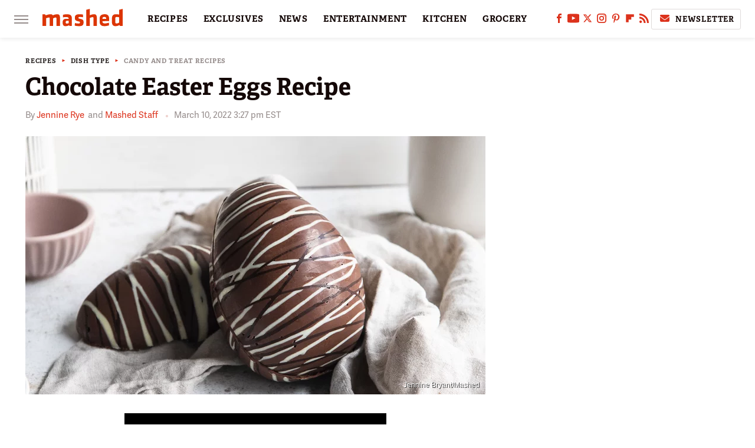

--- FILE ---
content_type: text/html; charset=UTF-8
request_url: https://www.mashed.com/790748/chocolate-easter-eggs-recipe/
body_size: 21640
content:
<!DOCTYPE html>
<html xmlns="http://www.w3.org/1999/xhtml" lang="en-US">
<head>
            
        <!-- START email detection/removal script -->
        <script>
            !function(){"use strict";function e(e){const t=e.match(/((?=([a-z0-9._!#$%+^&*()[\]<>-]+))@[a-z0-9._-]+\.[a-z0-9._-]+)/gi);return t?t[0]:""}function t(t){return e(a(t.toLowerCase()))}function a(e){return e.replace(/\s/g,"")}async function n(e){const t={sha256Hash:"",sha1Hash:""};if(!("msCrypto"in window)&&"https:"===location.protocol&&"crypto"in window&&"TextEncoder"in window){const a=(new TextEncoder).encode(e),[n,c]=await Promise.all([s("SHA-256",a),s("SHA-1",a)]);t.sha256Hash=n,t.sha1Hash=c}return t}async function s(e,t){const a=await crypto.subtle.digest(e,t);return Array.from(new Uint8Array(a)).map(e=>("00"+e.toString(16)).slice(-2)).join("")}function c(e){let t=!0;return Object.keys(e).forEach(a=>{0===e[a].length&&(t=!1)}),t}function i(e,t,a){e.splice(t,1);const n="?"+e.join("&")+a.hash;history.replaceState(null,"",n)}var o={checkEmail:e,validateEmail:t,trimInput:a,hashEmail:n,hasHashes:c,removeEmailAndReplaceHistory:i,detectEmails:async function(){const e=new URL(window.location.href),a=Array.from(e.searchParams.entries()).map(e=>`=`);let s,o;const r=["adt_eih","sh_kit"];if(a.forEach((e,t)=>{const a=decodeURIComponent(e),[n,c]=a.split("=");if("adt_ei"===n&&(s={value:c,index:t,emsrc:"url"}),r.includes(n)){o={value:c,index:t,emsrc:"sh_kit"===n?"urlhck":"urlh"}}}),s)t(s.value)&&n(s.value).then(e=>{if(c(e)){const t={value:e,created:Date.now()};localStorage.setItem("adt_ei",JSON.stringify(t)),localStorage.setItem("adt_emsrc",s.emsrc)}});else if(o){const e={value:{sha256Hash:o.value,sha1Hash:""},created:Date.now()};localStorage.setItem("adt_ei",JSON.stringify(e)),localStorage.setItem("adt_emsrc",o.emsrc)}s&&i(a,s.index,e),o&&i(a,o.index,e)},cb:"adthrive"};const{detectEmails:r,cb:l}=o;r()}();
        </script>
        <!-- END email detection/removal script -->
        <!-- AdThrive Head Tag Manual -->
        <script data-no-optimize="1" data-cfasync="false">
            (function(w, d) {
                w.adthrive = w.adthrive || {};
                w.adthrive.cmd = w.
                    adthrive.cmd || [];
                w.adthrive.plugin = 'adthrive-ads-manual';
                w.adthrive.host = 'ads.adthrive.com';var s = d.createElement('script');
                s.async = true;
                s.referrerpolicy='no-referrer-when-downgrade';
                s.src = 'https://' + w.adthrive.host + '/sites/6806bd2b8512ca488c4ce126/ads.min.js?referrer=' + w.encodeURIComponent(w.location.href) + '&cb=' + (Math.floor(Math.random() * 100) + 1);
                var n = d.getElementsByTagName('script')[0];
                n.parentNode.insertBefore(s, n);
            })(window, document);
        </script>
        <!-- End of AdThrive Head Tag -->            <link rel="preload" href="/wp-content/themes/unified/css/article.mashed.min.css?design=3&v=1761058487" as="style"><link rel="preload" href="https://www.mashed.com/img/gallery/chocolate-easter-eggs-recipe/intro-1646672607.sm.webp" as="image">
<link class="preloadFont" rel="preload" href="https://www.mashed.com/font/adelle-sans-bold.woff2" as="font" crossorigin>
<link class="preloadFont" rel="preload" href="https://www.mashed.com/font/adelle-sans-regular.woff2" as="font" crossorigin>
<link class="preloadFont" rel="preload" href="https://www.mashed.com/font/adelle-bold.woff2" as="font" crossorigin>

        <link rel="stylesheet" type="text/css" href="/wp-content/themes/unified/css/article.mashed.min.css?design=3&v=1761058487" />
        <meta http-equiv="Content-Type" content="text/html; charset=utf8" />
        <meta name="viewport" content="width=device-width, initial-scale=1.0">
        <meta http-equiv="Content-Security-Policy" content="block-all-mixed-content" />
        <meta http-equiv="X-UA-Compatible" content="IE=10" />
        
        
                <meta name="robots" content="max-image-preview:large">
        <meta name="thumbnail" content="https://www.mashed.com/img/gallery/chocolate-easter-eggs-recipe/l-intro-1646672607.jpg">
        <title>Chocolate Easter Eggs Recipe</title>
        <meta name='description' content="You don't have to buy chocolate eggs for your kids' Easter baskets  &mdash;&nbsp;you can make them yourself at home! This simple recipe makes beautiful chocolate eggs." />
        <meta property="mrf:tags" content="Content Type:Recipe;Primary Category:Candy and Treat Recipes;Category:Candy and Treat Recipes;Category:Dessert Recipes;Category:Snack Recipes;Category:Easter;Headline Approver:Unknown;Trello Board:" />
        
                <meta property="og:site_name" content="Mashed" />
        <meta property="og:title" content="Chocolate Easter Eggs Recipe - Mashed">
        <meta property="og:image" content="https://www.mashed.com/img/gallery/chocolate-easter-eggs-recipe/l-intro-1646672607.jpg" />
        <meta property="og:description" content="You don't have to buy chocolate eggs for your kids' Easter baskets  &mdash;&nbsp;you can make them yourself at home! This simple recipe makes beautiful chocolate eggs.">
        <meta property="og:type" content="article">
        <meta property="og:url" content="https://www.mashed.com/790748/chocolate-easter-eggs-recipe/">
                <meta name="twitter:title" content="Chocolate Easter Eggs Recipe - Mashed">
        <meta name="twitter:description" content="You don't have to buy chocolate eggs for your kids' Easter baskets  &mdash;&nbsp;you can make them yourself at home! This simple recipe makes beautiful chocolate eggs.">
        <meta name="twitter:site" content="@MashedHQ">
        <meta name="twitter:card" content="summary_large_image">
        <meta name="twitter:image" content="https://www.mashed.com/img/gallery/chocolate-easter-eggs-recipe/l-intro-1646672607.jpg">
            <meta property="article:published_time" content="2022-03-10T20:27:52+00:00" />
    <meta property="article:modified_time" content="2022-03-10T20:27:52+00:00" />
    <meta property="article:author" content="Jennine Rye" />
        
        <link rel="shortcut icon" href="https://www.mashed.com/img/mashed-favicon-448x448.png">
        <link rel="icon" href="https://www.mashed.com/img/mashed-favicon-448x448.png">
        <link rel="canonical" href="https://www.mashed.com/790748/chocolate-easter-eggs-recipe/"/>
        <link rel="alternate" type="application/rss+xml" title="Candy and Treat Recipes - Mashed" href="https://www.mashed.com/category/candy-and-treat-recipes/feed/" />

        
        <script type="application/ld+json">{"@context":"http:\/\/schema.org","@type":"Article","mainEntityOfPage":{"@type":"WebPage","@id":"https:\/\/www.mashed.com\/790748\/chocolate-easter-eggs-recipe\/","url":"https:\/\/www.mashed.com\/790748\/chocolate-easter-eggs-recipe\/","breadcrumb":{"@type":"BreadcrumbList","itemListElement":[{"@type":"ListItem","position":1,"item":{"@id":"https:\/\/www.mashed.com\/category\/recipes\/","name":"Recipes"}},{"@type":"ListItem","position":2,"item":{"@id":"https:\/\/www.mashed.com\/category\/dish-type\/","name":"Dish Type"}},{"@type":"ListItem","position":3,"item":{"@id":"https:\/\/www.mashed.com\/category\/candy-and-treat-recipes\/","name":"Candy and Treat Recipes"}}]}},"isAccessibleForFree":true,"headline":"Chocolate Easter Eggs Recipe","image":{"@type":"ImageObject","url":"https:\/\/www.mashed.com\/img\/gallery\/chocolate-easter-eggs-recipe\/l-intro-1646672607.jpg","height":898,"width":1600},"datePublished":"2022-03-10T20:27:52+00:00","dateModified":"2022-03-10T20:27:52+00:00","author":[{"@type":"Person","name":"Jennine Rye","description":"Jennine is a professional recipe developer, food stylist, photographer, and writer based in the U.K. An illness in her teens left her with a unique set of food-intolerances, prompting her to explore ways to create and adapt recipes to suit various dietary requirements.","url":"https:\/\/www.mashed.com\/author\/jenninebryant\/","knowsAbout":["Gluten-Free Baking","Dairy-Free Cooking","British Cuisine"],"alumniOf":[{"@type":"Organization","name":"The Open University"},{"@type":"Organization","name":"British Academy of Photography"}],"sameAs":["https:\/\/www.instagram.com\/the_marshside_pantry"]},{"@type":"Person","name":"Mashed Staff","url":"https:\/\/www.mashed.com\/author\/mashed\/"}],"publisher":{"@type":"Organization","address":{"@type":"PostalAddress","streetAddress":"11787 Lantern Road #201","addressLocality":"Fishers","addressRegion":"IN","postalCode":"46038","addressCountry":"US"},"contactPoint":{"@type":"ContactPoint","telephone":"(908) 514-8038","contactType":"customer support","email":"staff@mashed.com"},"publishingPrinciples":"https:\/\/www.mashed.com\/policies\/","@id":"https:\/\/www.mashed.com\/","name":"Mashed","url":"https:\/\/www.mashed.com\/","logo":{"@type":"ImageObject","url":"https:\/\/www.mashed.com\/img\/mashed-meta-image-1280x720.png","caption":"Mashed Logo"},"description":"The latest news on grocery chains, celebrity chefs, and fast food - plus reviews, cooking tips and advice, recipes, and more.","sameAs":["https:\/\/www.facebook.com\/MashedFood","https:\/\/www.youtube.com\/c\/MashedFood","https:\/\/twitter.com\/MashedHQ","https:\/\/www.instagram.com\/mashedfood","https:\/\/www.pinterest.com\/mashedfood","https:\/\/flipboard.com\/@Mashed","https:\/\/subscribe.mashed.com\/newsletter"]},"description":"You don't have to buy chocolate eggs for your kids' Easter baskets  &mdash;&nbsp;you can make them yourself at home! This simple recipe makes beautiful chocolate eggs."}</script>
<script type="application/ld+json">{"@context":"https:\/\/schema.org","@type":"Recipe","image":"https:\/\/www.mashed.com\/img\/gallery\/chocolate-easter-eggs-recipe\/intro-1646672607.jpg","name":"Chocolate Easter Eggs Recipe","author":[{"@type":"Person","name":"Jennine Rye","description":"Jennine is a professional recipe developer, food stylist, photographer, and writer based in the U.K. An illness in her teens left her with a unique set of food-intolerances, prompting her to explore ways to create and adapt recipes to suit various dietary requirements.","url":"https:\/\/www.mashed.com\/author\/jenninebryant\/","knowsAbout":["Gluten-Free Baking","Dairy-Free Cooking","British Cuisine"],"alumniOf":[{"@type":"Organization","name":"The Open University"},{"@type":"Organization","name":"British Academy of Photography"}],"sameAs":["https:\/\/www.instagram.com\/the_marshside_pantry"]},{"@type":"Person","name":"Mashed Staff","url":"https:\/\/www.mashed.com\/author\/mashed\/"}],"datePublished":"2022-03-10T20:27:52+00:00","description":"You don't have to buy chocolate eggs for your kids' Easter baskets  \u2014\u00a0you can make them yourself at home! This simple recipe makes beautiful chocolate eggs. ","recipeIngredient":["2 ounces white chocolate","2 ounces dark chocolate","6 ounces milk chocolate","\u00bc cup mini eggs","1 tablespoon mini marshmallows"],"recipeInstructions":[{"@type":"HowToStep","text":"Prepare an Easter egg mold by cleaning it and allowing it to dry fully before use."},{"@type":"HowToStep","text":"Melt the white chocolate and the dark chocolate individually by placing them in separate bowls and microwaving them \u2014 make sure to check the chocolate every 15 to 20 seconds and give it a stir to prevent burning. Remove the chocolate from the microwave before it is fully melted \u2014 the residual heat will finish the job."},{"@type":"HowToStep","text":"Allow the white and dark chocolate to cool for 5 minutes until they have nearly reached room temperature. Then, using squeeze bottles or spoons, drizzle the white and dark chocolate into both sides of the Easter egg mold."},{"@type":"HowToStep","text":"Place both halves of the egg mold into the fridge for 5 minutes to allow the drizzled chocolate to harden."},{"@type":"HowToStep","text":"Meanwhile, melt the milk chocolate in the microwave, making sure to check its progress every 15 to 20 seconds. Again, remove the bowl from the microwave before all the chocolate has melted to allow the residual heat to do the rest. Allow the chocolate to cool to room temperature before use."},{"@type":"HowToStep","text":"Remove the chocolate molds from the fridge and, using a spoon, spread a layer of milk chocolate over the hardened white and dark chocolate drizzle \u2014 make sure to apply a complete coat of the milk chocolate to each half of the egg mold, then place it back in the fridge for 5 minutes to harden."},{"@type":"HowToStep","text":"Repeat the process once more, spreading a second layer of the melted and cooled milk chocolate onto the hardened first layer of milk chocolate, making sure to apply a complete and even coat of the chocolate. Place this in the fridge to harden for 15 minutes."},{"@type":"HowToStep","text":"Once the chocolate has solidified, remove the 2 egg halves from the fridge. Place a medium-sized plate in the microwave or in a warmed oven until it is hot. Then, carefully place one of the egg moulds upside down on the plate, so that the edges of the chocolate egg come into contact with the hot plate. This will melt the edges of the chocolate egg. Hold the chocolate there for 5 to 10 seconds until the edges are properly melted. Repeat this with the second egg mold to end up with melted edges on both halves of the chocolate egg."},{"@type":"HowToStep","text":"Place the mini eggs and mini marshmallows in one half of the chocolate egg, then place the other half of the egg on top, making sure to line up the melted edges. Hold this for 10 to 15 seconds and carefully transfer the egg back to the fridge to allow the edges to harden and properly seal."},{"@type":"HowToStep","text":"After 10 minutes, remove the chocolate egg from the fridge, carefully remove the egg mold, and enjoy!"}],"video":{"@type":"VideoObject","name":"Chocolate Easter Eggs Recipe","description":"You don't have to buy chocolate eggs for your kids' Easter baskets  \u2014\u00a0you can make them yourself at home! This simple recipe makes beautiful chocolate eggs. ","thumbnailUrl":["https:\/\/www.mashed.com\/img\/gallery\/chocolate-easter-eggs-recipe\/intro-1646672607.jpg"],"contentUrl":"https:\/\/youtu.be\/lIIpM2d85_U","uploadDate":"2022-03-10T00:00:00+00:00"},"keywords":"Easter, chocolate, treat, egg, DIY","recipeCuisine":"English, European, American, global","recipeCategory":"sweets, dessert, treat","recipeYield":[2,"2 10-centimeter chocolate eggs"],"aggregateRating":{"@type":"AggregateRating","ratingValue":"5","ratingCount":"22"},"prepTime":"PT10M","totalTime":"PT10M","nutrition":{"@type":"NutritionInformation","calories":"826 calories","carbohydrateContent":"82 g carbohydrates","cholesterolContent":"139 mg cholesterol","fatContent":"49 g fat","fiberContent":"6 g fiber","proteinContent":"14 g protein","saturatedFatContent":"29 g saturated fat","servingSize":"174 g","sodiumContent":"143 mg ","sugarContent":"68 g ","transFatContent":"0 g "}}</script>
                </head>
<body>
<div id="wrapper">
    <div class="page-wrap">
        <header id="header" class="">
            <div class="nav-drop">
                <div class="jcf-scrollable">
                    <div class="aside-holder">
                                    <nav id="aside-nav">
                <div class="nav-top">
                    <div class="logo">
                        <a href="/" class="logo-holder">
                            <img src="https://www.mashed.com/img/mashed_logo_color_2.svg" alt="Mashed" width="136" height="34">
                        </a>
                        <a href="#" class="nav-opener close"></a>
                    </div>
                </div>
                            <div class="search-bar">
                <input type="search" class="search-box-nav" placeholder="Search recipes">
                <a href="/search" class="search-button search-button-nav"><svg><use xlink:href="#search"></use></svg></a>
            </div>
                <ul class="main-nav"><li class="navlink navlink-recipes"><a href="/category/recipes/">RECIPES</a><input type="checkbox" id="subnav-button-recipes"><label for="subnav-button-recipes"></label><ul class="main-nav"><li class="subnavlink navlink-course"><a href="/category/course/">Course</a></li><li class="subnavlink navlink-dish-type"><a href="/category/dish-type/">Dish Type</a></li><li class="subnavlink navlink-main-ingredients"><a href="/category/main-ingredients/">Main Ingredients</a></li><li class="subnavlink navlink-drink-recipes"><a href="/category/drink-recipes/">Drink Recipes</a></li><li class="subnavlink navlink-baking-recipes"><a href="/category/baking-recipes/">Baking Recipes</a></li><li class="subnavlink navlink-dietary-considerations"><a href="/category/dietary-considerations/">Dietary Considerations</a></li><li class="subnavlink navlink-preparation"><a href="/category/preparation/">Preparation</a></li><li class="subnavlink navlink-cuisine"><a href="/category/cuisine/">Cuisine</a></li><li class="subnavlink navlink-copycat-recipes"><a href="/category/copycat-recipes/">Copycat Recipes</a></li><li class="subnavlink navlink-tiktok-and-trending-recipes"><a href="/category/tiktok-and-trending-recipes/">Tiktok and Trending Recipes</a></li></ul></li><li class="navlink navlink-exclusives"><a href="/category/exclusives/">EXCLUSIVES</a><input type="checkbox" id="subnav-button-exclusives"><label for="subnav-button-exclusives"></label><ul class="main-nav"><li class="subnavlink navlink-exclusives-interviews"><a href="/category/exclusives-interviews/">Interviews</a></li><li class="subnavlink navlink-opinion"><a href="/category/opinion/">Opinion</a></li><li class="subnavlink navlink-exclusives-reviews"><a href="/category/exclusives-reviews/">Reviews</a></li></ul></li><li class="navlink navlink-news"><a href="/category/news/">NEWS</a></li><li class="navlink navlink-entertainment"><a href="/category/entertainment/">ENTERTAINMENT</a><input type="checkbox" id="subnav-button-entertainment"><label for="subnav-button-entertainment"></label><ul class="main-nav"><li class="subnavlink navlink-celebs"><a href="/category/celebs/">Celebs</a></li><li class="subnavlink navlink-tv-and-movies"><a href="/category/tv-and-movies/">TV and Movies</a></li></ul></li><li class="navlink navlink-kitchen"><a href="/category/kitchen/">KITCHEN</a><input type="checkbox" id="subnav-button-kitchen"><label for="subnav-button-kitchen"></label><ul class="main-nav"><li class="subnavlink navlink-tips-cooking"><a href="/category/tips-cooking/">Tips</a></li><li class="subnavlink navlink-how-to"><a href="/category/how-to/">How-To</a></li><li class="subnavlink navlink-kitchen-tools"><a href="/category/kitchen-tools/">Kitchen Tools</a></li><li class="subnavlink navlink-storage-and-preservation"><a href="/category/storage-and-preservation/">Storage and Preservation</a></li><li class="subnavlink navlink-cleaning-cooking"><a href="/category/cleaning-cooking/">Cleaning</a></li><li class="subnavlink navlink-grilling-and-smoking"><a href="/category/grilling-and-smoking/">Grilling and Smoking</a></li><li class="subnavlink navlink-baking"><a href="/category/baking/">Baking</a></li><li class="subnavlink navlink-cooking"><a href="/category/cooking/">Cooking</a></li><li class="subnavlink navlink-cookbooks"><a href="/category/cookbooks/">Cookbooks</a></li><li class="subnavlink navlink-beverages"><a href="/category/beverages/">Beverages</a></li></ul></li><li class="navlink navlink-grocery"><a href="/category/grocery/">GROCERY</a><input type="checkbox" id="subnav-button-grocery"><label for="subnav-button-grocery"></label><ul class="main-nav"><li class="subnavlink navlink-shopping-tips"><a href="/category/shopping-tips/">Shopping Tips</a></li><li class="subnavlink navlink-stores-and-chains"><a href="/category/stores-and-chains/">Stores and Chains</a></li><li class="subnavlink navlink-gas-stations"><a href="/category/gas-stations/">Gas Stations</a></li></ul></li><li class="navlink navlink-restaurants"><a href="/category/restaurants/">RESTAURANTS</a><input type="checkbox" id="subnav-button-restaurants"><label for="subnav-button-restaurants"></label><ul class="main-nav"><li class="subnavlink navlink-fast-food"><a href="/category/fast-food/">Fast Food</a></li><li class="subnavlink navlink-casual-dining"><a href="/category/casual-dining/">Casual Dining</a></li><li class="subnavlink navlink-pizzerias"><a href="/category/pizzerias/">Pizzerias</a></li><li class="subnavlink navlink-coffee-shops"><a href="/category/coffee-shops/">Coffee Shops</a></li></ul></li><li class="navlink navlink-facts"><a href="/category/facts/">FACTS</a></li><li class="navlink navlink-holidays"><a href="/category/holidays/">HOLIDAYS</a><input type="checkbox" id="subnav-button-holidays"><label for="subnav-button-holidays"></label><ul class="main-nav"><li class="subnavlink navlink-christmas"><a href="/category/christmas/">Christmas</a></li><li class="subnavlink navlink-new-years"><a href="/category/new-years/">New Year's</a></li><li class="subnavlink navlink-easter"><a href="/category/easter/">Easter</a></li><li class="subnavlink navlink-passover"><a href="/category/passover/">Passover</a></li><li class="subnavlink navlink-thanksgiving"><a href="/category/thanksgiving/">Thanksgiving</a></li><li class="subnavlink navlink-halloween"><a href="/category/halloween/">Halloween</a></li><li class="subnavlink navlink-st-patricks-day"><a href="/category/st-patricks-day/">St. Patrick's Day</a></li><li class="subnavlink navlink-valentines-day"><a href="/category/valentines-day/">Valentine's Day</a></li><li class="subnavlink navlink-mothers-day"><a href="/category/mothers-day/">Mother's Day</a></li></ul></li><li class="navlink navlink-features"><a href="/category/features/">FEATURES</a></li></ul>        <ul class="social-buttons">
            <li><a href="http://www.facebook.com/MashedFood" target="_blank" title="Facebook" aria-label="Facebook"><svg class="icon"><use xlink:href="#facebook"></use></svg></a></li><li><a href="https://www.youtube.com/c/MashedFood" target="_blank" title="YouTube" aria-label="YouTube"><svg class="icon"><use xlink:href="#youtube"></use></svg></a></li><li><a href="https://twitter.com/MashedHQ" target="_blank" title="Twitter" aria-label="Twitter"><svg class="icon"><use xlink:href="#twitter"></use></svg></a></li><li><a href="https://www.instagram.com/mashedfood" target="_blank" title="Instagram" aria-label="Instagram"><svg class="icon"><use xlink:href="#instagram"></use></svg></a></li><li><a href="https://www.pinterest.com/mashedfood" target="_blank" title="Pinterest" aria-label="Pinterest"><svg class="icon"><use xlink:href="#pinterest"></use></svg></a></li><li><a href="https://flipboard.com/@Mashed" target="_blank" title="Flipboard" aria-label="Flipboard"><svg class="icon"><use xlink:href="#flipboard"></use></svg></a></li><li><a href="/feed/" target="_blank" title="RSS" aria-label="RSS"><svg class="icon"><use xlink:href="#rss"></use></svg></a></li>
            
            <li class="menu-btn newsletter-btn"><a href="https://subscribe.mashed.com/newsletter?utm_source=mashed&utm_medium=side-nav" target="_blank" title="Newsletter" aria-label="Newsletter"><svg class="icon"><use xlink:href="#revue"></use></svg>Newsletter</a></li>
        </ul>            <ul class="info-links">
                <li class="info-link first-info-link"><a href="/about/">About</a></li>
                <li class="info-link"><a href="/policies/">Editorial Policies</a></li>
                
                <li class="info-link"><a href="/our-experts/">Our Experts</a></li>
                <li class="info-link"><a href="https://www.static.com/mashed-privacy-policy" target="_blank">Privacy Policy</a></a>
                <li class="info-link"><a href="https://www.static.com/terms" target="_blank">Terms of Use</a></li>
            </ul>
            </nav>                        <div class="nav-bottom">
                            <span class="copyright-info">&copy; 2026                                <a href="https://www.static.com/" target="_blank">Static Media</a>. All Rights Reserved
                            </span>
                        </div>
                    </div>
                </div>
            </div>
            <div id="bg"></div>
         
            <div id="header-container">
                <div id="hamburger-holder">
                    <div class="hamburger nav-opener"></div>
                </div>

                    <div id="logo" class="top-nav-standard">
        <a href="/"><img src="https://www.mashed.com/img/mashed_logo_color_2.svg" alt="Mashed" width="136" height="34"></a>
    </div>
                <div id="logo-icon" class="top-nav-scrolled">
                    <a href="/" >
                        <img src="https://www.mashed.com/img/mashed_icon_color.svg" alt="Mashed" width="34" height="23">                    </a>
                </div>

                <div id="top-nav-title" class="top-nav-scrolled">Chocolate Easter Eggs Recipe</div>

                            <div id="top-nav" class="top-nav-standard">
                <nav id="top-nav-holder">
                    
                    <a href="/category/recipes/" class="navlink-recipes">RECIPES</a>
<a href="/category/exclusives/" class="navlink-exclusives">EXCLUSIVES</a>
<a href="/category/news/" class="navlink-news">NEWS</a>
<a href="/category/entertainment/" class="navlink-entertainment">ENTERTAINMENT</a>
<a href="/category/kitchen/" class="navlink-kitchen">KITCHEN</a>
<a href="/category/grocery/" class="navlink-grocery">GROCERY</a>
<a href="/category/restaurants/" class="navlink-restaurants">RESTAURANTS</a>
<a href="/category/facts/" class="navlink-facts">FACTS</a>
<a href="/category/holidays/" class="navlink-holidays">HOLIDAYS</a>
<a href="/category/features/" class="navlink-features">FEATURES</a>

                </nav>
            </div>                <svg width="0" height="0" class="hidden">
            <symbol version="1.1" xmlns="http://www.w3.org/2000/svg" viewBox="0 0 16 16" id="rss">
    <path d="M2.13 11.733c-1.175 0-2.13 0.958-2.13 2.126 0 1.174 0.955 2.122 2.13 2.122 1.179 0 2.133-0.948 2.133-2.122-0-1.168-0.954-2.126-2.133-2.126zM0.002 5.436v3.067c1.997 0 3.874 0.781 5.288 2.196 1.412 1.411 2.192 3.297 2.192 5.302h3.080c-0-5.825-4.739-10.564-10.56-10.564zM0.006 0v3.068c7.122 0 12.918 5.802 12.918 12.932h3.076c0-8.82-7.176-16-15.994-16z"></path>
</symbol>
        <symbol xmlns="http://www.w3.org/2000/svg" viewBox="0 0 512 512" id="twitter">
    <path d="M389.2 48h70.6L305.6 224.2 487 464H345L233.7 318.6 106.5 464H35.8L200.7 275.5 26.8 48H172.4L272.9 180.9 389.2 48zM364.4 421.8h39.1L151.1 88h-42L364.4 421.8z"></path>
</symbol>
        <symbol xmlns="http://www.w3.org/2000/svg" viewBox="0 0 32 32" id="facebook">
    <path d="M19 6h5V0h-5c-3.86 0-7 3.14-7 7v3H8v6h4v16h6V16h5l1-6h-6V7c0-.542.458-1 1-1z"></path>
</symbol>
        <symbol xmlns="http://www.w3.org/2000/svg" viewBox="0 0 14 14" id="flipboard">
    <path d="m 6.9999999,0.99982 5.9993001,0 0,1.99835 0,1.99357 -1.993367,0 -1.9980673,0 -0.014998,1.99357 -0.01,1.99835 -1.9980669,0.01 -1.9933674,0.0146 -0.014998,1.99835 -0.01,1.99357 -1.9834686,0 -1.9836686,0 0,-6.00006 0,-5.99994 5.9992001,0 z"></path>
</symbol>
        <symbol viewBox="0 0 24 24" xmlns="http://www.w3.org/2000/svg" id="instagram">
    <path d="M17.3183118,0.0772036939 C18.5358869,0.132773211 19.3775594,0.311686093 20.156489,0.614412318 C20.9357539,0.917263935 21.5259307,1.30117806 22.1124276,1.88767349 C22.6988355,2.47414659 23.0827129,3.06422396 23.3856819,3.84361655 C23.688357,4.62263666 23.8672302,5.46418415 23.9227984,6.68172489 C23.9916356,8.19170553 24,8.72394829 24,11.9999742 C24,15.2760524 23.9916355,15.808302 23.9227954,17.3182896 C23.8672306,18.5358038 23.6883589,19.3773584 23.3855877,20.1566258 C23.0826716,20.9358162 22.6987642,21.5259396 22.1124276,22.1122749 C21.5259871,22.6987804 20.9357958,23.0827198 20.1563742,23.3856323 C19.3772192,23.6883583 18.5357324,23.8672318 17.3183209,23.9227442 C15.8086874,23.9916325 15.2765626,24 12,24 C8.72343739,24 8.19131258,23.9916325 6.68172382,23.9227463 C5.46426077,23.8672314 4.62270711,23.6883498 3.84342369,23.3855738 C3.0641689,23.0827004 2.47399369,22.6987612 1.88762592,22.1123283 C1.30117312,21.525877 0.91721975,20.9357071 0.614318116,20.1563835 C0.311643016,19.3773633 0.132769821,18.5358159 0.0772038909,17.3183251 C0.0083529426,15.8092887 0,15.2774634 0,11.9999742 C0,8.7225328 0.00835296697,8.19071076 0.0772047368,6.68165632 C0.132769821,5.46418415 0.311643016,4.62263666 0.614362729,3.84350174 C0.91719061,3.06430165 1.30113536,2.4741608 1.88757245,1.88772514 C2.47399369,1.30123879 3.0641689,0.917299613 3.84345255,0.614414972 C4.62236201,0.311696581 5.46409415,0.132773979 6.68163888,0.0772035898 C8.19074867,0.00835221992 8.72252573,0 12,0 C15.2774788,0 15.8092594,0.00835235053 17.3183118,0.0772036939 Z M12,2.66666667 C8.75959504,2.66666667 8.26400713,2.67445049 6.80319929,2.74109814 C5.87614637,2.78341009 5.31952221,2.90172878 4.80947575,3.09995521 C4.37397765,3.26922052 4.09725505,3.44924273 3.77324172,3.77329203 C3.44916209,4.09737087 3.26913181,4.37408574 3.09996253,4.80937168 C2.90169965,5.31965737 2.78340891,5.87618164 2.74109927,6.80321713 C2.67445122,8.26397158 2.66666667,8.75960374 2.66666667,11.9999742 C2.66666667,15.2403924 2.67445121,15.7360281 2.74109842,17.1967643 C2.78340891,18.1238184 2.90169965,18.6803426 3.09990404,19.1904778 C3.26914133,19.6259017 3.44919889,19.9026659 3.77329519,20.2267614 C4.09725505,20.5507573 4.37397765,20.7307795 4.80932525,20.8999863 C5.31971515,21.0982887 5.87621193,21.2165784 6.80323907,21.2588497 C8.26460439,21.3255353 8.76051223,21.3333333 12,21.3333333 C15.2394878,21.3333333 15.7353956,21.3255353 17.1968056,21.2588476 C18.123775,21.216579 18.6802056,21.0982995 19.1905083,20.9000309 C19.6260288,20.7307713 19.9027426,20.5507596 20.2267583,20.226708 C20.5507492,19.9027179 20.7308046,19.6259456 20.9000375,19.1906283 C21.0983009,18.6803412 21.2165908,18.1238118 21.2588986,17.196779 C21.3255376,15.7350718 21.3333333,15.2390126 21.3333333,11.9999742 C21.3333333,8.76098665 21.3255376,8.26493375 21.2589016,6.80323567 C21.2165911,5.87618164 21.0983004,5.31965737 20.9001178,4.80957831 C20.7308131,4.37403932 20.550774,4.09729207 20.2267583,3.77324038 C19.9027658,3.44924868 19.6260264,3.26922777 19.1905015,3.09996643 C18.6803988,2.90171817 18.1238378,2.78341062 17.1967608,2.74109868 C15.7359966,2.67445057 15.2404012,2.66666667 12,2.66666667 Z M12,18.2222222 C8.56356156,18.2222222 5.77777778,15.4364384 5.77777778,12 C5.77777778,8.56356156 8.56356156,5.77777778 12,5.77777778 C15.4364384,5.77777778 18.2222222,8.56356156 18.2222222,12 C18.2222222,15.4364384 15.4364384,18.2222222 12,18.2222222 Z M12,15.5555556 C13.9636791,15.5555556 15.5555556,13.9636791 15.5555556,12 C15.5555556,10.0363209 13.9636791,8.44444444 12,8.44444444 C10.0363209,8.44444444 8.44444444,10.0363209 8.44444444,12 C8.44444444,13.9636791 10.0363209,15.5555556 12,15.5555556 Z M18.2222222,7.11111111 C17.4858426,7.11111111 16.8888889,6.51415744 16.8888889,5.77777778 C16.8888889,5.04139811 17.4858426,4.44444444 18.2222222,4.44444444 C18.9586019,4.44444444 19.5555556,5.04139811 19.5555556,5.77777778 C19.5555556,6.51415744 18.9586019,7.11111111 18.2222222,7.11111111 Z"/>
</symbol>
         <symbol xmlns="http://www.w3.org/2000/svg" viewBox="0 0 448 512" id="linkedin">
    <path d="M100.3 448H7.4V148.9h92.9zM53.8 108.1C24.1 108.1 0 83.5 0 53.8a53.8 53.8 0 0 1 107.6 0c0 29.7-24.1 54.3-53.8 54.3zM447.9 448h-92.7V302.4c0-34.7-.7-79.2-48.3-79.2-48.3 0-55.7 37.7-55.7 76.7V448h-92.8V148.9h89.1v40.8h1.3c12.4-23.5 42.7-48.3 87.9-48.3 94 0 111.3 61.9 111.3 142.3V448z"/>
</symbol>
        <symbol xmlns="http://www.w3.org/2000/svg" viewBox="0 0 240.1 113.49" id="muckrack">
    <path class="b" d="M223.2,73.59c11.2-7.6,16.8-20.3,16.9-33.3C240.1,20.39,226.8.09,199.4.09c-8.35-.1-18.27-.1-28.14-.07-9.86.02-19.66.07-27.76.07v113.4h29.6v-35h17l17.1,35h30.6l.8-5-18.7-33.4c2.5-.8,3.3-1.5,3.3-1.5ZM199,54.29h-25.8v-29.7h25.8c8.4,0,12.3,7.4,12.3,14.6s-4.1,15.1-12.3,15.1Z"/><polygon class="b" points="0 .14 10.9 .14 64.5 49.24 117.9 .14 129.3 .14 129.3 113.34 99.7 113.34 99.7 54.24 66.1 83.74 62.7 83.74 29.6 54.24 29.6 113.34 0 113.34 0 .14"/>
</symbol>
        <symbol xmlns="http://www.w3.org/2000/svg" viewBox="7 2 2 12" id="youtube">
    <path d="M15.841 4.8c0 0-0.156-1.103-0.637-1.587-0.609-0.637-1.291-0.641-1.603-0.678-2.237-0.163-5.597-0.163-5.597-0.163h-0.006c0 0-3.359 0-5.597 0.163-0.313 0.038-0.994 0.041-1.603 0.678-0.481 0.484-0.634 1.587-0.634 1.587s-0.159 1.294-0.159 2.591v1.213c0 1.294 0.159 2.591 0.159 2.591s0.156 1.103 0.634 1.588c0.609 0.637 1.409 0.616 1.766 0.684 1.281 0.122 5.441 0.159 5.441 0.159s3.363-0.006 5.6-0.166c0.313-0.037 0.994-0.041 1.603-0.678 0.481-0.484 0.637-1.588 0.637-1.588s0.159-1.294 0.159-2.591v-1.213c-0.003-1.294-0.162-2.591-0.162-2.591zM6.347 10.075v-4.497l4.322 2.256-4.322 2.241z"></path>
</symbol>
        <symbol xmlns="http://www.w3.org/2000/svg" viewBox="0 0 512 512" id="pinterest">
    <g>
    <path d="M220.646,338.475C207.223,408.825,190.842,476.269,142.3,511.5
            c-14.996-106.33,21.994-186.188,39.173-270.971c-29.293-49.292,3.518-148.498,65.285-124.059
            c76.001,30.066-65.809,183.279,29.38,202.417c99.405,19.974,139.989-172.476,78.359-235.054
            C265.434-6.539,95.253,81.775,116.175,211.161c5.09,31.626,37.765,41.22,13.062,84.884c-57.001-12.65-74.005-57.6-71.822-117.533
            c3.53-98.108,88.141-166.787,173.024-176.293c107.34-12.014,208.081,39.398,221.991,140.376
            c15.67,113.978-48.442,237.412-163.23,228.529C258.085,368.704,245.023,353.283,220.646,338.475z">
    </path>
    </g>
</symbol>
        <symbol xmlns="http://www.w3.org/2000/svg" viewBox="0 0 32 32" id="tiktok">
    <path d="M 22.472559,-3.8146973e-6 C 23.000559,4.5408962 25.535059,7.2481962 29.941559,7.5361962 v 5.1073998 c -2.5536,0.2496 -4.7905,-0.5856 -7.3922,-2.1601 v 9.5523 c 0,12.1348 -13.2292004,15.927 -18.5478004,7.2291 -3.4177,-5.597 -1.3248,-15.4181 9.6387004,-15.8117 v 5.3857 c -0.8352,0.1344 -1.728,0.3456 -2.5441,0.6241 -2.4384004,0.8256 -3.8209004,2.3712 -3.4369004,5.0977 0.7392,5.2226 10.3204004,6.7682 9.5235004,-3.4369 V 0.00959619 h 5.2898 z" />
</symbol>
        <symbol xmlns="http://www.w3.org/2000/svg" viewBox="0 0 32 32" id="twitch">
    <path d="M3 0l-3 5v23h8v4h4l4-4h5l9-9v-19h-27zM26 17l-5 5h-5l-4 4v-4h-6v-18h20v13z"></path><path d="M19 8h3v8h-3v-8z"></path><path d="M13 8h3v8h-3v-8z"></path>
</symbol>
        <symbol xmlns="http://www.w3.org/2000/svg" viewBox="0 0 512.016 512.016" id="snapchat" >
    <g>
        <g>
            <path d="M500.459,375.368c-64.521-10.633-93.918-75.887-97.058-83.294c-0.06-0.145-0.307-0.666-0.375-0.819
                c-3.234-6.571-4.036-11.904-2.347-15.838c3.388-8.013,17.741-12.553,26.931-15.462c2.586-0.836,5.009-1.604,6.938-2.372
                c18.586-7.339,27.913-16.717,27.716-27.895c-0.179-8.866-7.134-17.007-17.434-20.651c-3.55-1.485-7.774-2.295-11.887-2.295
                c-2.842,0-7.066,0.401-11.102,2.287c-7.868,3.678-14.865,5.658-20.156,5.888c-2.355-0.094-4.139-0.486-5.427-0.922
                c0.162-2.79,0.35-5.658,0.529-8.585l0.094-1.493c2.193-34.807,4.915-78.123-6.673-104.081
                c-34.27-76.834-106.999-82.807-128.478-82.807l-10.018,0.094c-21.436,0-94.029,5.965-128.265,82.756
                c-11.614,26.018-8.866,69.316-6.664,104.115c0.213,3.422,0.427,6.758,0.614,10.01c-1.468,0.503-3.584,0.947-6.46,0.947
                c-6.161,0-13.542-1.997-21.931-5.922c-12.126-5.683-34.295,1.911-37.291,17.647c-1.63,8.516,1.801,20.796,27.383,30.908
                c1.988,0.785,4.489,1.587,7.561,2.56c8.576,2.722,22.929,7.27,26.325,15.266c1.681,3.951,0.879,9.284-2.662,16.512
                c-1.263,2.944-31.65,72.124-98.765,83.174c-6.963,1.143-11.93,7.322-11.537,14.353c0.111,1.954,0.563,3.917,1.399,5.897
                c5.641,13.193,27.119,22.349,67.55,28.766c0.887,2.295,1.92,7.006,2.509,9.737c0.853,3.9,1.749,7.927,2.97,12.1
                c1.229,4.224,4.881,11.307,15.445,11.307c3.575,0,7.714-0.811,12.211-1.681c6.468-1.271,15.309-2.995,26.274-2.995
                c6.084,0,12.416,0.546,18.825,1.604c12.092,2.005,22.699,9.506,35.004,18.202c18.116,12.809,34.586,22.605,67.524,22.605
                c0.87,0,1.732-0.026,2.577-0.085c1.22,0.06,2.449,0.085,3.695,0.085c28.851,0,54.246-7.62,75.494-22.63
                c11.742-8.311,22.835-16.162,34.935-18.176c6.426-1.058,12.766-1.604,18.85-1.604c10.513,0,18.901,1.348,26.385,2.816
                c5.06,0.998,9.02,1.476,12.672,1.476c7.373,0,12.8-4.053,14.874-11.127c1.195-4.113,2.091-8.021,2.961-12.015
                c0.461-2.125,1.57-7.211,2.509-9.66c39.851-6.34,60.203-15.138,65.835-28.297c0.845-1.894,1.34-3.9,1.476-6.033
                C512.372,382.707,507.422,376.529,500.459,375.368z"/>
        </g>
    </g>
</symbol>
        <symbol xmlns="http://www.w3.org/2000/svg" viewBox="0 0 192 192" id="threads">
    <path d="M141.537 88.9883C140.71 88.5919 139.87 88.2104 139.019 87.8451C137.537 60.5382 122.616 44.905 97.5619 44.745C97.4484 44.7443 97.3355 44.7443 97.222 44.7443C82.2364 44.7443 69.7731 51.1409 62.102 62.7807L75.881 72.2328C81.6116 63.5383 90.6052 61.6848 97.2286 61.6848C97.3051 61.6848 97.3819 61.6848 97.4576 61.6855C105.707 61.7381 111.932 64.1366 115.961 68.814C118.893 72.2193 120.854 76.925 121.825 82.8638C114.511 81.6207 106.601 81.2385 98.145 81.7233C74.3247 83.0954 59.0111 96.9879 60.0396 116.292C60.5615 126.084 65.4397 134.508 73.775 140.011C80.8224 144.663 89.899 146.938 99.3323 146.423C111.79 145.74 121.563 140.987 128.381 132.296C133.559 125.696 136.834 117.143 138.28 106.366C144.217 109.949 148.617 114.664 151.047 120.332C155.179 129.967 155.42 145.8 142.501 158.708C131.182 170.016 117.576 174.908 97.0135 175.059C74.2042 174.89 56.9538 167.575 45.7381 153.317C35.2355 139.966 29.8077 120.682 29.6052 96C29.8077 71.3178 35.2355 52.0336 45.7381 38.6827C56.9538 24.4249 74.2039 17.11 97.0132 16.9405C119.988 17.1113 137.539 24.4614 149.184 38.788C154.894 45.8136 159.199 54.6488 162.037 64.9503L178.184 60.6422C174.744 47.9622 169.331 37.0357 161.965 27.974C147.036 9.60668 125.202 0.195148 97.0695 0H96.9569C68.8816 0.19447 47.2921 9.6418 32.7883 28.0793C19.8819 44.4864 13.2244 67.3157 13.0007 95.9325L13 96L13.0007 96.0675C13.2244 124.684 19.8819 147.514 32.7883 163.921C47.2921 182.358 68.8816 191.806 96.9569 192H97.0695C122.03 191.827 139.624 185.292 154.118 170.811C173.081 151.866 172.51 128.119 166.26 113.541C161.776 103.087 153.227 94.5962 141.537 88.9883ZM98.4405 129.507C88.0005 130.095 77.1544 125.409 76.6196 115.372C76.2232 107.93 81.9158 99.626 99.0812 98.6368C101.047 98.5234 102.976 98.468 104.871 98.468C111.106 98.468 116.939 99.0737 122.242 100.233C120.264 124.935 108.662 128.946 98.4405 129.507Z" />
</symbol>
        <symbol xmlns="http://www.w3.org/2000/svg" viewBox="0 0 512 512" id="bluesky">
    <path d="M111.8 62.2C170.2 105.9 233 194.7 256 242.4c23-47.6 85.8-136.4 144.2-180.2c42.1-31.6 110.3-56 110.3 21.8c0 15.5-8.9 130.5-14.1 149.2C478.2 298 412 314.6 353.1 304.5c102.9 17.5 129.1 75.5 72.5 133.5c-107.4 110.2-154.3-27.6-166.3-62.9l0 0c-1.7-4.9-2.6-7.8-3.3-7.8s-1.6 3-3.3 7.8l0 0c-12 35.3-59 173.1-166.3 62.9c-56.5-58-30.4-116 72.5-133.5C100 314.6 33.8 298 15.7 233.1C10.4 214.4 1.5 99.4 1.5 83.9c0-77.8 68.2-53.4 110.3-21.8z"/>
</symbol>
        <symbol xmlns="http://www.w3.org/2000/svg" viewBox="0 0 618 478" id="google">
    <path d="M617.84 456.59C617.82 467.86 608.68 477 597.41 477.02H20.43C9.16 477 0.02 467.86 0 456.59V20.43C0.02 9.16 9.16 0.02 20.43 0H597.41C608.68 0.02 617.82 9.16 617.84 20.43V456.59ZM516.79 342.6V302.74C516.79 301.26 515.59 300.06 514.11 300.06H335.02V345.46H514.11C515.61 345.44 516.82 344.2 516.79 342.7C516.79 342.67 516.79 342.64 516.79 342.6ZM544.02 256.35V216.31C544.04 214.83 542.86 213.61 541.38 213.59C541.37 213.59 541.35 213.59 541.34 213.59H335.02V258.99H541.34C542.79 259.02 543.99 257.86 544.02 256.41C544.02 256.36 544.02 256.32 544.02 256.27V256.36V256.35ZM516.79 170.1V129.88C516.79 128.4 515.59 127.2 514.11 127.2H335.02V172.6H514.11C515.56 172.58 516.74 171.42 516.79 169.97V170.11V170.1ZM180.59 218.08V258.93H239.6C234.74 283.9 212.77 302.01 180.59 302.01C144.24 300.72 115.81 270.2 117.11 233.84C118.34 199.3 146.05 171.59 180.59 170.36C196.12 170.1 211.13 175.97 222.35 186.7L253.49 155.6C233.78 137.06 207.65 126.88 180.59 127.18C120.42 127.18 71.64 175.96 71.64 236.13C71.64 296.3 120.42 345.08 180.59 345.08C240.76 345.08 285 300.82 285 238.49C284.96 231.59 284.39 224.69 283.27 217.88L180.59 218.06V218.08Z"/>
</symbol>
        <symbol id="website" viewBox="0 0 17 17" xmlns="http://www.w3.org/2000/svg">
    <path fill-rule="evenodd" clip-rule="evenodd" d="M1.91041 1.47245C3.56879 -0.185927 6.25755 -0.185927 7.91592 1.47245L10.9186 4.47521C12.577 6.13361 12.577 8.82231 10.9186 10.4807C10.5041 10.8954 9.83185 10.8954 9.41728 10.4807C9.00271 10.0661 9.00271 9.39389 9.41728 8.97932C10.2465 8.15019 10.2465 6.80573 9.41728 5.97659L6.41454 2.97383C5.58535 2.14465 4.24097 2.14465 3.41178 2.97383C2.58261 3.80302 2.58261 5.1474 3.41178 5.97659L4.16248 6.72728C4.57708 7.14185 4.57707 7.81407 4.16248 8.22864C3.74789 8.64321 3.07569 8.64321 2.6611 8.22864L1.91041 7.47796C0.252031 5.81959 0.252031 3.13083 1.91041 1.47245ZM7.91592 5.9766C8.33049 6.39116 8.33049 7.06339 7.91592 7.47796C7.08678 8.3072 7.08678 9.65155 7.91592 10.4807L10.9186 13.4835C11.7479 14.3127 13.0922 14.3127 13.9215 13.4835C14.7506 12.6543 14.7506 11.3099 13.9215 10.4807L13.1708 9.73C12.7561 9.31544 12.7561 8.64321 13.1708 8.22864C13.5854 7.81407 14.2575 7.81407 14.6722 8.22864L15.4228 8.97932C17.0812 10.6377 17.0812 13.3265 15.4228 14.9849C13.7645 16.6433 11.0757 16.6433 9.41728 14.9849L6.41455 11.9822C4.75618 10.3238 4.75618 7.63498 6.41455 5.9766C6.82912 5.562 7.50135 5.562 7.91592 5.9766Z"/>
</symbol>
            <symbol xmlns="http://www.w3.org/2000/svg" viewBox="0 0 512 512" id="revue">
        <path d="M48 64C21.5 64 0 85.5 0 112c0 15.1 7.1 29.3 19.2 38.4L236.8 313.6c11.4 8.5 27 8.5 38.4 0L492.8 150.4c12.1-9.1 19.2-23.3 19.2-38.4c0-26.5-21.5-48-48-48H48zM0 176V384c0 35.3 28.7 64 64 64H448c35.3 0 64-28.7 64-64V176L294.4 339.2c-22.8 17.1-54 17.1-76.8 0L0 176z"/>
    </symbol>
        
        
        
        <symbol xmlns="http://www.w3.org/2000/svg" viewBox="0 0 16 16" id="advertise">
            <g clip-path="url(#clip0_1911_5435)">
            <path fill-rule="evenodd" clip-rule="evenodd" d="M12 1.40497L2.26973 4.27073L0 2.34144V12.6558L2.26967 10.7271L3.84476 11.191V14.1933C3.84529 15.229 4.55813 16.067 5.43904 16.0676H9.23405C9.67247 16.0682 10.0745 15.8571 10.3609 15.5183C10.6488 15.1814 10.8284 14.709 10.8278 14.1932V13.2478L12 13.593V1.40497ZM5.09306 14.5997C5.00434 14.4935 4.95039 14.3537 4.94986 14.1932V11.5168L9.72281 12.9219V14.1932C9.72227 14.3537 9.66885 14.4935 9.5796 14.5997C9.48985 14.7047 9.37052 14.7676 9.23409 14.7676H5.4391C5.30214 14.7676 5.18281 14.7047 5.09306 14.5997Z" />
            <path d="M13 1.11045L17 -0.067627V15.0654L13 13.8875V1.11045Z" />
            </g>
            <defs>
            <clipPath id="clip0_1911_5435">
            <rect width="16" height="16" fill="white"/>
            </clipPath>
            </defs>
        </symbol>            <symbol xmlns="http://www.w3.org/2000/svg" viewBox="0 0 512 512" id="search">
                <path d="M416 208c0 45.9-14.9 88.3-40 122.7L502.6 457.4c12.5 12.5 12.5 32.8 0 45.3s-32.8 12.5-45.3 0L330.7 376c-34.4 25.2-76.8 40-122.7 40C93.1 416 0 322.9 0 208S93.1 0 208 0S416 93.1 416 208zM208 352a144 144 0 1 0 0-288 144 144 0 1 0 0 288z"/>
            </symbol>
    
</svg>                    <nav id="social-nav-holder" class="top-nav-standard">
        <ul class="social-buttons">
            <li><a href="http://www.facebook.com/MashedFood" target="_blank" title="Facebook" aria-label="Facebook"><svg class="icon"><use xlink:href="#facebook"></use></svg></a></li><li><a href="https://www.youtube.com/c/MashedFood" target="_blank" title="YouTube" aria-label="YouTube"><svg class="icon"><use xlink:href="#youtube"></use></svg></a></li><li><a href="https://twitter.com/MashedHQ" target="_blank" title="Twitter" aria-label="Twitter"><svg class="icon"><use xlink:href="#twitter"></use></svg></a></li><li><a href="https://www.instagram.com/mashedfood" target="_blank" title="Instagram" aria-label="Instagram"><svg class="icon"><use xlink:href="#instagram"></use></svg></a></li><li><a href="https://www.pinterest.com/mashedfood" target="_blank" title="Pinterest" aria-label="Pinterest"><svg class="icon"><use xlink:href="#pinterest"></use></svg></a></li><li><a href="https://flipboard.com/@Mashed" target="_blank" title="Flipboard" aria-label="Flipboard"><svg class="icon"><use xlink:href="#flipboard"></use></svg></a></li><li><a href="/feed/" target="_blank" title="RSS" aria-label="RSS"><svg class="icon"><use xlink:href="#rss"></use></svg></a></li>
            
            <li class="menu-btn newsletter-btn"><a href="https://subscribe.mashed.com/newsletter?utm_source=mashed&utm_medium=top-nav" target="_blank" title="Newsletter" aria-label="Newsletter"><svg class="icon"><use xlink:href="#revue"></use></svg>Newsletter</a></li>
        </ul>
    </nav>
                                <div id="top-nav-share" class="top-nav-scrolled"></div>
	                        </div>
            <div id="is-tablet"></div>
            <div id="is-mobile"></div>
        </header>
<main id="main" role="main" class="infinite recipe" data-post-type="articles">
    <div class="holder">
        <div id="content" class="article">
            

            <article class="news-post">
    
    
    <ul class="breadcrumbs">
<li>
<a href="/category/recipes/">Recipes</a> </li>
<li>
<a href="/category/dish-type/">Dish Type</a> </li>
<li>
<a href="/category/candy-and-treat-recipes/">Candy and Treat Recipes</a> </li>
</ul>
                <div class="news-article">
                <h1 class="title-gallery" data-post-id="790748" id="title-gallery" data-author="Jennine Rye" data-category="candy-and-treat-recipes" data-content_type="Recipe" data-mod_date="2022-03-10" data-layout="Infinite" data-post_id="790748" data-pub_date="2022-03-10" data-day="Thursday" data-dayhour="Thursday-3PM" data-pubhour="3PM" data-num_slides="7" data-num_words="1600" data-pitcher="Unknown" data-trello_board="" data-intent="Legacy" data-ideation="Legacy" data-importanttopic="False">Chocolate Easter Eggs Recipe</h1>
            </div>

    
                <div class="news-article">
                
                                <div class="byline-container">
                    <div class="byline-text-wrap">
                        <span class="byline-by">By</span> <a href="/author/jenninebryant/" class="byline-author">Jennine Rye</a>
                         <span>and</span> <a href="/author/mashed/" class="byline-author">Mashed Staff</a>
                        <span class="byline-slash"></span>
                        <span class="byline-timestamp">
                            <time datetime="2022-03-10T20:27:52+00:00">March 10, 2022 3:27 pm EST</time></span>
                        
                    </div>
                    
                </div>
                                <div class="slide-key image-holder gallery-image-holder credit-image-wrap lead-image-holder" data-post-url="https://www.mashed.com/790748/chocolate-easter-eggs-recipe/" data-post-title="Chocolate Easter Eggs Recipe" data-slide-num="0" data-post-id="790748">
                                             <picture id="padddb796ab88c60f17ff3fc688a03b72">
                                                    <source media="(min-width: 429px)" srcset="https://www.mashed.com/img/gallery/chocolate-easter-eggs-recipe/intro-1646672607.webp" type="image/webp">
                            <source media="(max-width: 428px)" srcset="https://www.mashed.com/img/gallery/chocolate-easter-eggs-recipe/intro-1646672607.sm.webp" type="image/webp">
                        <img class="gallery-image " src="https://www.mashed.com/img/gallery/chocolate-easter-eggs-recipe/intro-1646672607.jpg" data-slide-url="https://www.mashed.com/790748/chocolate-easter-eggs-recipe/" data-post-id="790748" data-slide-num="0" data-slide-title="Chocolate Easter Eggs Recipe: " width="780" height="439" alt="homemade chocolate easter eggs">
                    </source></source></picture>
                    <span class="gallery-image-credit">Jennine Bryant/Mashed</span>
                    </div>
				            <div class="columns-holder ">
                
                        <div class="raptive-video-player"></div>
                <p>It's a tough call to know when to spill the beans and let your kids know that the <a href="https://www.mashed.com/350140/the-real-reason-most-chocolate-easter-bunnies-are-hollow/" target="_blank">Easter Bunny</a> has actually been you all these years. But know what an easy call is? Skipping the jelly beans and making this year's go-to Easter treat homemade chocolate Easter eggs. Thanks to this recipe by chef and recipe developer Jennine Bryant of <a href="https://www.themarshsidepantry.co.uk/" target="_blank">The Marshside Pantry</a>, these oversized, gorgeous <a href="https://www.mashed.com/370899/the-giant-chocolate-easter-egg-costco-is-selling-for-almost-200/" target="_blank">chocolate eggs</a> look so good you'll almost hate when the kids tuck into them. That is, until you see the glowing smiles on their faces as they discover the treats hidden inside. (Which hey, those could even be jelly beans, if that's a household favorite.)</p>
<p>Just make sure you snap a few pictures before the eggs are eaten — after spending the better part of an hour making a chocolate egg or two, you deserve the credit! As for how you beautify the treats, that's up to you. Bryant says, "There are so many fun ways to decorate chocolate eggs, even just using white, milk, and dark chocolate. You can always try swirling the different colors of chocolate around, drizzle a zigzag pattern, or make an ombré chocolate egg. White chocolate also holds gel food coloring well — the first chocolate egg I made was pastel colors, made using <a href="https://www.mashed.com/72500/reasons-stop-hating-white-chocolate/" target="_blank">white chocolate</a> and various different colors of food dye."</p>
<p>So grab your chocolate and plastic egg molds, free your thinking, and let's make some sweets!</p>

            </div>
            </div>

            <div class="news-article">
                
                <h2 class="">Gather your ingredients for chocolate eggs</h2>
                                <div class="slide-key image-holder gallery-image-holder credit-image-wrap " data-post-url="https://www.mashed.com/790748/chocolate-easter-eggs-recipe/" data-post-title="Chocolate Easter Eggs Recipe" data-slide-num="1" data-post-id="790748">
                                             <picture id="p668d8c36a01aa15340e12c8772ed6e3f">
                                                    <source media="(min-width: 429px)" srcset="https://www.mashed.com/img/gallery/chocolate-easter-eggs-recipe/gather-your-ingredients-for-chocolate-eggs-1646672607.webp" type="image/webp">
                            <source media="(max-width: 428px)" srcset="https://www.mashed.com/img/gallery/chocolate-easter-eggs-recipe/gather-your-ingredients-for-chocolate-eggs-1646672607.sm.webp" type="image/webp">
                        <img class="gallery-image " src="https://www.mashed.com/img/gallery/chocolate-easter-eggs-recipe/gather-your-ingredients-for-chocolate-eggs-1646672607.jpg" data-slide-url="https://www.mashed.com/790748/chocolate-easter-eggs-recipe/" data-post-id="790748" data-slide-num="1" data-slide-title="Chocolate Easter Eggs Recipe: Gather your ingredients for chocolate eggs" width="780" height="439" alt="ingredients for chocolate eggs">
                    </source></source></picture>
                    <span class="gallery-image-credit">Jennine Bryant/Mashed</span>
                    </div>
				            <div class="columns-holder ">
                <p>Aside from the physical egg mold, which is the inedible essential "ingredient" in this recipe, all you really need to make one giant chocolate egg or two smaller chocolate eggs (Bryant references a 6-inch mold for the larger, and two, 4-inch molds for a pair of smaller eggs) are 2 ounces of white chocolate, 2 ounces of dark chocolate, 6 ounces of milk chocolate, and whatever you want to use to fill the eggs. Bryant goes with mini eggs and mini marshmallows, but you can use whatever treats you want, really.</p>

            </div>
            </div>

            <div class="news-article">
                
                <h2 class="">Drizzle the white and dark chocolate</h2>
                                <div class="slide-key image-holder gallery-image-holder credit-image-wrap " data-post-url="https://www.mashed.com/790748/chocolate-easter-eggs-recipe/" data-post-title="Chocolate Easter Eggs Recipe" data-slide-num="2" data-post-id="790748">
                                             <picture id="p00594093f921a49aab205a44ba383bc5">
                                                    <source media="(min-width: 429px)" srcset="https://www.mashed.com/img/gallery/chocolate-easter-eggs-recipe/drizzle-the-white-and-dark-chocolate-1646672607.webp" type="image/webp">
                            <source media="(max-width: 428px)" srcset="https://www.mashed.com/img/gallery/chocolate-easter-eggs-recipe/drizzle-the-white-and-dark-chocolate-1646672607.sm.webp" type="image/webp">
                        <img class="gallery-image " src="https://www.mashed.com/img/gallery/chocolate-easter-eggs-recipe/drizzle-the-white-and-dark-chocolate-1646672607.jpg" data-slide-url="https://www.mashed.com/790748/chocolate-easter-eggs-recipe/" data-post-id="790748" data-slide-num="2" data-slide-title="Chocolate Easter Eggs Recipe: Drizzle the white and dark chocolate" width="780" height="439" alt="pouring chocolate into egg mold">
                    </source></source></picture>
                    <span class="gallery-image-credit">Jennine Bryant/Mashed</span>
                    </div>
				            <div class="columns-holder ">
                <p>First, prepare an Easter egg mold by cleaning it and allowing it to dry fully before use. As it dries, melt the white chocolate and the dark chocolate individually by placing them in separate bowls and microwaving them. Make sure to check the chocolate every 15-20 seconds and give it a stir to prevent the edges from burning. Remove the chocolate from the microwave before it's fully melted — the residual heat will finish the job.</p>
<p>Allow the white and dark chocolate to cool for 5 minutes, until they reach room temperature. Then, either using squeeze bottles or spoons, drizzle the white and dark chocolate alternately into both sides of the Easter egg mold in playful patterns. Place both halves of the egg mold into the fridge for 5 minutes to allow the drizzled chocolate to harden.</p>
<p>Meanwhile, melt the milk chocolate in the microwave, making sure to check its progress every 15-20 seconds. Remove the bowl from the microwave slightly before all the chocolate has melted and allow the residual heat to do the rest. Allow the chocolate to cool to room temperature before use.</p>

            </div>
            </div>

            <div class="news-article">
                
                <h2 class="">Add the milk chocolate</h2>
                                <div class="slide-key image-holder gallery-image-holder credit-image-wrap " data-post-url="https://www.mashed.com/790748/chocolate-easter-eggs-recipe/" data-post-title="Chocolate Easter Eggs Recipe" data-slide-num="3" data-post-id="790748">
                                             <picture id="pac9446570c578b09bc3bddf1ee22a9c1">
                                                    <source media="(min-width: 429px)" srcset="https://www.mashed.com/img/gallery/chocolate-easter-eggs-recipe/add-the-milk-chocolate-1646672607.webp" type="image/webp">
                            <source media="(max-width: 428px)" srcset="https://www.mashed.com/img/gallery/chocolate-easter-eggs-recipe/add-the-milk-chocolate-1646672607.sm.webp" type="image/webp">
                        <img class="gallery-image " src="https://www.mashed.com/img/gallery/chocolate-easter-eggs-recipe/add-the-milk-chocolate-1646672607.jpg" data-slide-url="https://www.mashed.com/790748/chocolate-easter-eggs-recipe/" data-post-id="790748" data-slide-num="3" data-slide-title="Chocolate Easter Eggs Recipe: Add the milk chocolate" width="780" height="439" alt="milk chocolate in egg mold">
                    </source></source></picture>
                    <span class="gallery-image-credit">Jennine Bryant/Mashed</span>
                    </div>
				            <div class="columns-holder ">
                <p>Remove the chocolate molds from the fridge and, using a spoon, spread out a layer of milk chocolate over the hardened white and dark chocolate drizzles. Make sure to apply a complete coat of the milk chocolate to each half of the egg mold before placing it back in the fridge for 5 minutes to harden.</p>
<p>Next, repeat the process once more, spreading a second layer of the melted, cooled milk chocolate onto the hardened first layer of milk chocolate, making sure to apply a complete and even coat of the chocolate. Place this in the fridge to harden for 15 minutes.</p>

            </div>
            </div>

            <div class="news-article">
                
                <h2 class="">Fill and seal the chocolate eggs</h2>
                                <div class="slide-key image-holder gallery-image-holder credit-image-wrap " data-post-url="https://www.mashed.com/790748/chocolate-easter-eggs-recipe/" data-post-title="Chocolate Easter Eggs Recipe" data-slide-num="4" data-post-id="790748">
                                             <picture id="p148608b6510e793fc78e2d5b4da75432">
                                                    <source media="(min-width: 429px)" srcset="https://www.mashed.com/img/gallery/chocolate-easter-eggs-recipe/fill-and-seal-the-chocolate-eggs-1646672607.webp" type="image/webp">
                            <source media="(max-width: 428px)" srcset="https://www.mashed.com/img/gallery/chocolate-easter-eggs-recipe/fill-and-seal-the-chocolate-eggs-1646672607.sm.webp" type="image/webp">
                        <img class="gallery-image " src="https://www.mashed.com/img/gallery/chocolate-easter-eggs-recipe/fill-and-seal-the-chocolate-eggs-1646672607.jpg" loading="lazy" data-slide-url="https://www.mashed.com/790748/chocolate-easter-eggs-recipe/" data-post-id="790748" data-slide-num="4" data-slide-title="Chocolate Easter Eggs Recipe: Fill and seal the chocolate eggs" width="780" height="439" alt="treats in egg mold">
                    </source></source></picture>
                    <span class="gallery-image-credit">Jennine Bryant/Mashed</span>
                    </div>
				            <div class="columns-holder ">
                <p>Once the chocolate has solidified, remove the two egg halves from the fridge. Place a medium-sized plate in the microwave — or in a warmed oven — until it's hot. Then, carefully place one of the egg molds upside down on the plate so the edges of the chocolate egg come in contact with the hot plate. This will melt the edges of the chocolate egg. Hold the chocolate there for 5-10 seconds, until the edges are properly melted. Repeat this with the second egg mold to end up with melted edges on both halves of the chocolate egg.</p>
<p>Place the mini eggs and mini marshmallows (or any preferred treats) in half of the chocolate egg, then place the other half of the egg on top, making sure to line up the melted edges. Hold this for 10-15 seconds, then carefully transfer the egg back to the fridge to allow the edges to harden and properly seal.</p>
<p>After 10 minutes, remove the chocolate egg from the fridge. Carefully remove the egg mold and enjoy! </p>
<p>And if it will be a bit until they're given as Easter gifts, Bryant says, "Once made, it's best to store them in a cool, dry place, away from any potential heat or light sources. So, either wrapped or boxed and in a cupboard. Technically, once made, the chocolate eggs can last for months ... but you'll want to eat them sooner than that!"</p>

            </div>
            </div>

            <div class="news-article">
                
                <h2 class="">Tips for working with chocolate</h2>
                                <div class="slide-key image-holder gallery-image-holder credit-image-wrap " data-post-url="https://www.mashed.com/790748/chocolate-easter-eggs-recipe/" data-post-title="Chocolate Easter Eggs Recipe" data-slide-num="5" data-post-id="790748">
                                             <picture id="p21d6ae2ffdbf090e8011e53c3bf79a4a">
                                                    <source media="(min-width: 429px)" srcset="https://www.mashed.com/img/gallery/chocolate-easter-eggs-recipe/tips-for-working-with-chocolate-1646672607.webp" type="image/webp">
                            <source media="(max-width: 428px)" srcset="https://www.mashed.com/img/gallery/chocolate-easter-eggs-recipe/tips-for-working-with-chocolate-1646672607.sm.webp" type="image/webp">
                        <img class="gallery-image " src="https://www.mashed.com/img/gallery/chocolate-easter-eggs-recipe/tips-for-working-with-chocolate-1646672607.jpg" loading="lazy" data-slide-url="https://www.mashed.com/790748/chocolate-easter-eggs-recipe/" data-post-id="790748" data-slide-num="5" data-slide-title="Chocolate Easter Eggs Recipe: Tips for working with chocolate" width="780" height="439" alt="melted chocolate in bowl">
                    </source></source></picture>
                    <span class="gallery-image-credit">Jennine Bryant/Mashed</span>
                    </div>
				            <div class="columns-holder ">
                <p>As you work on these lovely chocolate eggs, heed these words from Jennine Bryant: "There are two important things to watch out for when making this Easter egg — or working with chocolate in general, really. To achieve shiny, evenly-colored chocolate, it's important to make sure that it is warmed and melted properly; officially called 'tempering.' [The chocolate] should be gradually warmed rather than have intense heat applied directly to it, and it shouldn't be overheated, as both of these things can affect the structure of the cocoa butter. This is why it's good to keep checking and stirring the chocolate while it's in the microwave, and why it's good to remove it before everything has fully melted."</p>
<p>So got that? Don't rush the melting! But also, don't rush to work with the melted chocolate, either. Bryant continues: "Secondly, the chocolate needs to be cool enough to work with. If it's too warm, it will be too runny, and instead of holding its shape, it will pool at the bottom of the egg moulds. So, when [the chocolate] seems to be about room temperature to the touch, it will be about right to use in the mold."</p>

            </div>
            </div>
<div class="news-article">
    				<div class="image-holder gallery-image-holder recipe-video-holder credit-image-wrap">
					<iframe class="gallery-image-video oembed" src="https://www.youtube.com/embed/lIIpM2d85_U" frameborder="0" allowfullscreen data-slide-url="https://www.mashed.com/790748/chocolate-easter-eggs-recipe/" data-slide-num="6" data-post-id="790748" data-slide-title="Chocolate Easter Eggs Recipe: Chocolate Easter Eggs Recipe"></iframe>
				</div>
    <div class="recipe-card">
    <div class="recipe-card-top">
        <h2 class="recipe-card-title">Chocolate Easter Eggs Recipe</h2>
        <div class="recipe-card-content">
            <div class="recipe-card-text">
                                <div class="recipe-card-rating-row">
                    <div class="recipe-card-ratings">
                            <div class="star-container">
        <div class="Stars rating" style="--rating: 5;" aria-label="Rating of this recipe is 5 out of 5."></div>
    </div>
    <span class="star-rating-label">
        5 <span class="num-ratings">(22 ratings)</span>
    </span>
                    </div>
                    <div class="recipe-card-print">
                        <a href="?mode=print" target="_blank" rel="nofollow">
                        <svg width="18" height="16" viewbox="0 0 18 16" fill="none" xmlns="http://www.w3.org/2000/svg">
                            <g clip-path="url(#clip0_2673_74741)">
                            <path d="M4.72407 0C3.58036 0 2.65049 0.896875 2.65049 2V5H4.72407V2H12.0691L13.0184 2.91563V5H15.092V2.91563C15.092 2.38438 14.8749 1.875 14.4861 1.5L13.5368 0.584375C13.148 0.209375 12.6199 0 12.0691 0H4.72407ZM13.0184 11V12V14H4.72407V12V11.5V11H13.0184ZM15.092 12H16.1288C16.7023 12 17.1656 11.5531 17.1656 11V8C17.1656 6.89687 16.2357 6 15.092 6H2.65049C1.50678 6 0.576904 6.89687 0.576904 8V11C0.576904 11.5531 1.04022 12 1.6137 12H2.65049V14C2.65049 15.1031 3.58036 16 4.72407 16H13.0184C14.1621 16 15.092 15.1031 15.092 14V12ZM14.5736 9.25C14.1427 9.25 13.796 8.91562 13.796 8.5C13.796 8.08438 14.1427 7.75 14.5736 7.75C15.0045 7.75 15.3512 8.08438 15.3512 8.5C15.3512 8.91562 15.0045 9.25 14.5736 9.25Z" fill="#FF5933"></path>
                            </g>
                            <defs>
                            <clippath id="clip0_2673_74741">
                            <rect width="16.5887" height="16" fill="white" transform="translate(0.576904)"></rect>
                            </clippath>
                            </defs>
                        </svg>
                        Print
                        </a>
                    </div>
                </div>
                <p class="recipe-card-description">You don't have to buy chocolate eggs for your kids' Easter baskets  — you can make them yourself at home! This simple recipe makes beautiful chocolate eggs. </p>
                <div class="recipe-card-stats">
    <div class="recipe-card-prep-time">
    <div class="recipe-card-subtitle">Prep Time</div>
    <div class="recipe-card-amount">10</div>
    <div class="recipe-card-unit">minutes</div>
</div>
<div class="recipe-card-cook-time">
    <div class="recipe-card-subtitle">Cook Time</div>
    <div class="recipe-card-amount">0</div>
    <div class="recipe-card-unit">minutes</div>
</div>
    <div class="recipe-card-servings">
        <div class="recipe-card-subtitle">servings</div>
         <div class="recipe-card-amount">2</div>
        <div class="recipe-card-unit">10-centimeter chocolate eggs</div>
    </div>
</div>
            </div>
            <div class="recipe-card-image">
        <img class="gallery-image" src="https://www.mashed.com/img/gallery/chocolate-easter-eggs-recipe/chocolate-easter-eggs-recipe-1646672607.jpg" loading="lazy" data-slide-url="https://www.mashed.com/790748/chocolate-easter-eggs-recipe/" data-slide-num="6" data-post-id="790748" data-slide-title="Chocolate Easter Eggs Recipe" alt="chocolate easter eggs">
                <div class="recipe-card-total-time-ribbon">
            <div class="total-time">Total time: 10 minutes</div>
        </div>
</div>
<div class="pin-button"><a data-pin-tall="true" data-pin-height="28" data-pin-save="true" href="https://www.pinterest.com/pin/create/button/" target="_blank"></a></div>
        </div>
        <div class="recipe-card-bottom-border"></div>
    </div>
    <div class="recipe-card-bottom">
        <h3 class="recipe-header">Ingredients</h3>
<ul class="recipe-ingredients">
<li>2 ounces white chocolate</li>
<li>2 ounces dark chocolate</li>
<li>6 ounces milk chocolate</li>
<li>¼ cup mini eggs</li>
<li>1 tablespoon mini marshmallows</li>
</ul>
        
        <h3 class="recipe-header">Directions</h3>
<ol class="recipe-directions">
<li>Prepare an Easter egg mold by cleaning it and allowing it to dry fully before use.</li>
<li>Melt the white chocolate and the dark chocolate individually by placing them in separate bowls and microwaving them — make sure to check the chocolate every 15 to 20 seconds and give it a stir to prevent burning. Remove the chocolate from the microwave before it is fully melted — the residual heat will finish the job.</li>
<li>Allow the white and dark chocolate to cool for 5 minutes until they have nearly reached room temperature. Then, using squeeze bottles or spoons, drizzle the white and dark chocolate into both sides of the Easter egg mold.</li>
<li>Place both halves of the egg mold into the fridge for 5 minutes to allow the drizzled chocolate to harden.</li>
<li>Meanwhile, melt the milk chocolate in the microwave, making sure to check its progress every 15 to 20 seconds. Again, remove the bowl from the microwave before all the chocolate has melted to allow the residual heat to do the rest. Allow the chocolate to cool to room temperature before use.</li>
<li>Remove the chocolate molds from the fridge and, using a spoon, spread a layer of milk chocolate over the hardened white and dark chocolate drizzle — make sure to apply a complete coat of the milk chocolate to each half of the egg mold, then place it back in the fridge for 5 minutes to harden.</li>
<li>Repeat the process once more, spreading a second layer of the melted and cooled milk chocolate onto the hardened first layer of milk chocolate, making sure to apply a complete and even coat of the chocolate. Place this in the fridge to harden for 15 minutes.</li>
<li>Once the chocolate has solidified, remove the 2 egg halves from the fridge. Place a medium-sized plate in the microwave or in a warmed oven until it is hot. Then, carefully place one of the egg moulds upside down on the plate, so that the edges of the chocolate egg come into contact with the hot plate. This will melt the edges of the chocolate egg. Hold the chocolate there for 5 to 10 seconds until the edges are properly melted. Repeat this with the second egg mold to end up with melted edges on both halves of the chocolate egg.</li>
<li>Place the mini eggs and mini marshmallows in one half of the chocolate egg, then place the other half of the egg on top, making sure to line up the melted edges. Hold this for 10 to 15 seconds and carefully transfer the egg back to the fridge to allow the edges to harden and properly seal.</li>
<li>After 10 minutes, remove the chocolate egg from the fridge, carefully remove the egg mold, and enjoy!</li>
</ol>
                        <h3 class="recipe-header">Nutrition</h3>
                    <div class="recipe-nutrition">
						<div class="recipe-nutrition-grid">
							<table id="nutrition-left" class="recipe-nutrition-table">
								<tr>
									<td class="bold">Calories per Serving</td>
									<td>826</td>
								</tr>
								<tr>
									<td class="bold">Total Fat</td>
									<td>49.3 g</td>
								</tr>
								<tr>
									<td class="sub">Saturated Fat</td>
									<td>29.1 g</td>
								</tr>
								<tr>
									<td class="sub">Trans Fat</td>
									<td>0.0 g</td>
								</tr>
								<tr>
									<td class="bold">Cholesterol</td>
									<td>139.4 mg</td>
								</tr>
							</table>
							<table id="nutrition-right" class="recipe-nutrition-table">
								<tr>
									<td class="bold">Total Carbohydrates</td>
									<td>81.8 g</td>
								</tr>
								<tr>
									<td class="sub">Dietary Fiber</td>
									<td>6.0 g</td>
								</tr>
								<tr>
									<td class="sub">Total Sugars</td>
									<td>68.3 g</td>
								</tr>
								<tr>
									<td class="bold">Sodium</td>
									<td>142.8 mg</td>
								</tr>
								<tr>
									<td class="bold">Protein</td>
									<td>14.2 g</td>
								</tr>
							</table>
						</div>

						<div class="recipe-attribution">
							<div class="recipe-disclaimer">
								The information shown is Edamam’s estimate based on available ingredients and preparation. It should not be considered a substitute for a professional nutritionist’s advice.
							</div>
							<div class="recipe-logo">
								<a href="https://www.edamam.com" rel="nofollow" target="_blank"><img src="https://developer.edamam.com/images/transparent.png"></a>
							</div>
						</div>
					</div>
    </div>
                <div class="recipe-rating slide-key" data-post-url="https://www.mashed.com/790748/chocolate-easter-eggs-recipe/" data-post-title="Chocolate Easter Eggs Recipe" data-slide-num="6" data-post-id="790748">
                    Rate this recipe
<div class="star-container">
    <div class="Stars hover post-790748" style="--rating: 0"></div>
                        <div class="Stars rating" style="--rating: 5;" aria-label="Rating of this recipe is 5 out of 5."></div>
</div>
            </div>
</div>
</div>
    
</article>                        
            <div class="under-art" data-post-url="https://www.mashed.com/790748/chocolate-easter-eggs-recipe/" data-post-title="Chocolate Easter Eggs Recipe"> 
                <h2 class="section-header">Recommended</h2>
                <input type="hidden" class="next-article-url" value="https://www.mashed.com/356474/these-are-the-bakery-style-recipes-youve-been-searching-for/"/>
                                <div class="zergnet-widget" id="zergnet-widget-43727" data-lazyload="2000" data-no-snippet>
                    <div class="loading-more">
    <svg xmlns="http://www.w3.org/2000/svg" xmlns:xlink="http://www.w3.org/1999/xlink" style="margin: auto; background: rgb(255, 255, 255, 0); display: block; shape-rendering: auto;" width="40px" height="40px" viewBox="0 0 100 100" preserveAspectRatio="xMidYMid">
    <g transform="translate(80,50)">
    <g transform="rotate(0)">
    <circle cx="0" cy="0" r="6" fill="#ff9a1b" fill-opacity="1">
    <animateTransform attributeName="transform" type="scale" begin="-0.7s" values="1.5 1.5;1 1" keyTimes="0;1" dur="0.8s" repeatCount="indefinite"></animateTransform>
    <animate attributeName="fill-opacity" keyTimes="0;1" dur="0.8s" repeatCount="indefinite" values="1;0" begin="-0.7s"></animate>
    </circle>
    </g>
    </g><g transform="translate(71.21320343559643,71.21320343559643)">
    <g transform="rotate(45)">
    <circle cx="0" cy="0" r="6" fill="#ff9a1b" fill-opacity="0.875">
    <animateTransform attributeName="transform" type="scale" begin="-0.6s" values="1.5 1.5;1 1" keyTimes="0;1" dur="0.8s" repeatCount="indefinite"></animateTransform>
    <animate attributeName="fill-opacity" keyTimes="0;1" dur="0.8s" repeatCount="indefinite" values="1;0" begin="-0.6s"></animate>
    </circle>
    </g>
    </g><g transform="translate(50,80)">
    <g transform="rotate(90)">
    <circle cx="0" cy="0" r="6" fill="#ff9a1b" fill-opacity="0.75">
    <animateTransform attributeName="transform" type="scale" begin="-0.5s" values="1.5 1.5;1 1" keyTimes="0;1" dur="0.8s" repeatCount="indefinite"></animateTransform>
    <animate attributeName="fill-opacity" keyTimes="0;1" dur="0.8s" repeatCount="indefinite" values="1;0" begin="-0.5s"></animate>
    </circle>
    </g>
    </g><g transform="translate(28.786796564403577,71.21320343559643)">
    <g transform="rotate(135)">
    <circle cx="0" cy="0" r="6" fill="#ff9a1b" fill-opacity="0.625">
    <animateTransform attributeName="transform" type="scale" begin="-0.4s" values="1.5 1.5;1 1" keyTimes="0;1" dur="0.8s" repeatCount="indefinite"></animateTransform>
    <animate attributeName="fill-opacity" keyTimes="0;1" dur="0.8s" repeatCount="indefinite" values="1;0" begin="-0.4s"></animate>
    </circle>
    </g>
    </g><g transform="translate(20,50.00000000000001)">
    <g transform="rotate(180)">
    <circle cx="0" cy="0" r="6" fill="#ff9a1b" fill-opacity="0.5">
    <animateTransform attributeName="transform" type="scale" begin="-0.3s" values="1.5 1.5;1 1" keyTimes="0;1" dur="0.8s" repeatCount="indefinite"></animateTransform>
    <animate attributeName="fill-opacity" keyTimes="0;1" dur="0.8s" repeatCount="indefinite" values="1;0" begin="-0.3s"></animate>
    </circle>
    </g>
    </g><g transform="translate(28.78679656440357,28.786796564403577)">
    <g transform="rotate(225)">
    <circle cx="0" cy="0" r="6" fill="#ff9a1b" fill-opacity="0.375">
    <animateTransform attributeName="transform" type="scale" begin="-0.2s" values="1.5 1.5;1 1" keyTimes="0;1" dur="0.8s" repeatCount="indefinite"></animateTransform>
    <animate attributeName="fill-opacity" keyTimes="0;1" dur="0.8s" repeatCount="indefinite" values="1;0" begin="-0.2s"></animate>
    </circle>
    </g>
    </g><g transform="translate(49.99999999999999,20)">
    <g transform="rotate(270)">
    <circle cx="0" cy="0" r="6" fill="#ff9a1b" fill-opacity="0.25">
    <animateTransform attributeName="transform" type="scale" begin="-0.1s" values="1.5 1.5;1 1" keyTimes="0;1" dur="0.8s" repeatCount="indefinite"></animateTransform>
    <animate attributeName="fill-opacity" keyTimes="0;1" dur="0.8s" repeatCount="indefinite" values="1;0" begin="-0.1s"></animate>
    </circle>
    </g>
    </g><g transform="translate(71.21320343559643,28.78679656440357)">
    <g transform="rotate(315)">
    <circle cx="0" cy="0" r="6" fill="#ff9a1b" fill-opacity="0.125">
    <animateTransform attributeName="transform" type="scale" begin="0s" values="1.5 1.5;1 1" keyTimes="0;1" dur="0.8s" repeatCount="indefinite"></animateTransform>
    <animate attributeName="fill-opacity" keyTimes="0;1" dur="0.8s" repeatCount="indefinite" values="1;0" begin="0s"></animate>
    </circle>
    </g>
    </g>
    </svg>
</div>
                </div>
        	</div>
                            <script language="javascript" type="text/javascript">
                    setTimeout(function() {
                        var n = document.getElementById("#zergnet-widget-43727");
                        var h = false;
                        if ( n ) {
                            h = n.innerHTML;
                        }
                        if ( h ) {
                            return false;
                        }
                        var zergnet = document.createElement('script');
                        zergnet.type = 'text/javascript'; zergnet.async = true;
                        zergnet.src = '//www.zergnet.com/zerg.js?v=1&id=43727';
                        var znscr = document.getElementsByTagName('script')[0];
                        znscr.parentNode.insertBefore(zergnet, znscr);
                    }, 3500);
                </script>
                           <div id="div-ad-1x1a" class="google-ad-placeholder clear placeholder placeholder-1-1" data-ad-height="any" data-ad-width="any" data-ad-pos="1x1"></div>

        </div>
    </div>
    <div class="sidebar-container">
                <div id="floatingAd">
                    </div>
    </div>
    </main>

</div>
</div>

            
                        <script async src="https://www.googletagmanager.com/gtag/js?id=G-KKXN5GEYWD"></script>
    <script>
        window.LooperConfig = window.LooperConfig || {};
        window.dataLayer = window.dataLayer || [];
        function gtag(){dataLayer.push(arguments);} 
        gtag('js', new Date());
        window.LooperConfig.ga4tag = "G-KKXN5GEYWD";
        window.LooperConfig.ga4data = {"author":"Jennine Rye","category":"candy-and-treat-recipes","content_type":"Recipe","mod_date":"2022-03-10","layout":"Infinite","post_id":790748,"pub_date":"2022-03-10","day":"Thursday","dayhour":"Thursday-3PM","pubhour":"3PM","num_slides":7,"num_words":1600,"pitcher":"Unknown","trello_board":"","intent":"Legacy","ideation":"Legacy","importantTopic":"False"};
        window.LooperConfig.categories = ["Candy and Treat Recipes","Dessert Recipes","Snack Recipes","Easter"];
        window.LooperReady = function(){
            if ( typeof( window.LooperReadyInside ) !== 'undefined' ) {
                window.LooperReadyInside();
            }
            LooperConfig.params = false;
            try {
                LooperConfig.params = (new URL(document.location)).searchParams;
            } catch( e ) {
                //do nothing
            }
            
            var widgets = document.querySelectorAll(".zergnet-widget");
            var hasWidget = false;
            for ( i = 0; i < widgets.length; i++ ) {
                if ( !hasWidget && LoopGalObj.isVisible(widgets[i]) ) {
                    hasWidget = true;
                }
            }
            if (!hasWidget) {
                LooperConfig['ga4data']["ad_block"] = true;
            } else {
                LooperConfig['ga4data']["ad_block"] = false;
            }

            var validZSource = {"newsletter":"newsletter","flipboard":"flipboard","smartnews":"smartnews","smartnews_sponsored":"smartnews_sponsored","msnsyndicated":"msnsyndicated","newsbreakapp":"newsbreakapp","topbuzz":"topbuzz","zinf_abtest":"zinf_abtest","nexthighlights":"nexthighlights","fb":"fb","fb_ios":"fb_ios","fb_android":"fb_android","gemini":"gemini","facebook_organic":"facebook_organic","gdiscover_sponsored":"gdiscover_sponsored","googlenewsapp":"googlenewsapp","snapchat":"snapchat","dt_app":"dt_app","youtube":"youtube","opera":"opera","aol":"aol"};

            if (window.location.href.indexOf("zsource") !== -1) {
                var vars = {};
                var parts = window.location.href.replace(/[?&]+([^=&]+)=([^&]*)/gi, function (m, key, value) {
                    vars[key] = value.toLowerCase();
                });
                if (typeof( vars['zsource'] !== "undefined") && typeof( validZSource[vars['zsource']] ) !== "undefined") {
                    LooperConfig['zsource'] = validZSource[vars['zsource']];
                    document.cookie = "zsource=" + LooperConfig['zsource'] + "; path=/; max-age=600";
                }
            } else if (document.cookie.indexOf("zsource") !== -1) {
                var cookieval = document.cookie;
                var zsource = "";
                if (cookieval) {
                    var arr = cookieval.split(";");
                    if (arr.length) {
                        for (var i = 0; i < arr.length; i++) {
                            var keyval = arr[i].split("=");
                            if (keyval.length && keyval[0].indexOf("zsource") !== -1) {
                                zsource = keyval[1].trim();
                            }
                        }
                    }
                }
                if (typeof( validZSource[zsource] !== "undefined" )) {
                    LooperConfig['zsource'] = validZSource[zsource];
                }
            }

            if (typeof( LooperConfig['zsource'] ) !== "undefined") {
                LooperConfig['ga4data']["zsource"] = LooperConfig['zsource'];
            }

            // ga4 first view setup
            LooperConfig['ga4data']["first_view"] = false;
            var ga4CookieName = '_ga_KKXN5GEYWD' ;

            let decodedCookie = decodeURIComponent(document.cookie);
            let decodedCookieArray = decodedCookie.split(';').map((d) => d.trim()).filter((d) => d.substring(0, ga4CookieName.length) === ga4CookieName);
            var isGa4CookiePresent =  decodedCookieArray.length > 0;
            if(!isGa4CookiePresent) {
                LooperConfig['ga4data']["first_view"] = true;
            }
            LooperConfig['ga4data']['send_page_view'] = false;
            
            LooperConfig['ga4data']['view_type'] = Looper.viewType;
            LooperConfig['ga4data']['last_id'] = Looper.lastID;
            LooperConfig['ga4data']['last_url'] = Looper.lastURL;
            LooperConfig['ga4data']['infinite_position'] = 0;
            
            gtag("config", LooperConfig.ga4tag, LooperConfig.ga4data);
            gtag("event", "page_view");
        };
    </script>
                <script type="text/javascript" src="/wp-content/themes/unified/js/loopgal.min.js?v=1763058001"></script>
        <script>
        (function(){
                    var config = {};
        config['v3UI'] = true;
config['doHeaderHide'] = true;

            window.LoopGalObj = new LoopGal( config );
                    window.Looper = new LoopEs();
        if ( typeof( LooperReady ) !== "undefined" ){
            LooperReady();
        }
        })();
        </script>
        <script type="text/javascript" async src="https://btloader.com/tag?o=5698917485248512&upapi=true&domain=mashed.com"></script>

<script>!function(){"use strict";var e;e=document,function(){var t,n;function r(){var t=e.createElement("script");t.src="https://cafemedia-com.videoplayerhub.com/galleryplayer.js",e.head.appendChild(t)}function a(){var t=e.cookie.match("(^|[^;]+)\s*__adblocker\s*=\s*([^;]+)");return t&&t.pop()}function c(){clearInterval(n)}return{init:function(){var e;"true"===(t=a())?r():(e=0,n=setInterval((function(){100!==e&&"false" !== t || c(), "true" === t && (r(), c()), t = a(), e++}), 50))}}}().init()}();
</script>
        
        <script>
    (function(){
        !function(){"use strict";function e(e){var t=!(arguments.length>1&&void 0!==arguments[1])||arguments[1],c=document.createElement("script");c.src=e,t?c.type="module":(c.async=!0,c.type="text/javascript",c.setAttribute("nomodule",""));var n=document.getElementsByTagName("script")[0];n.parentNode.insertBefore(c,n)}!function(t,c){!function(t,c,n){var a,o,r;n.accountId=c,null!==(a=t.marfeel)&&void 0!==a||(t.marfeel={}),null!==(o=(r=t.marfeel).cmd)&&void 0!==o||(r.cmd=[]),t.marfeel.config=n;var i="https://sdk.mrf.io/statics";e("".concat(i,"/marfeel-sdk.js?id=").concat(c),!0),e("".concat(i,"/marfeel-sdk.es5.js?id=").concat(c),!1)}(t,c,arguments.length>2&&void 0!==arguments[2]?arguments[2]:{})}(window,3544,{} /*config*/)}();
     })();
</script>
        
    <script async id="ebx" src="https://applets.ebxcdn.com/ebx.js"></script>

<script type="text/javascript">
    (function (d) {
        var f = d.getElementsByTagName('SCRIPT')[0],
            p = d.createElement('SCRIPT');
        p.type = 'text/javascript';
        p.async = true;
        p.src = '//assets.pinterest.com/js/pinit.js';
        f.parentNode.insertBefore(p, f);
    })(document);
</script>
            <script>
    window.LooperConfig = window.LooperConfig || {};
    window.LooperConfig.clip = {"readmore":{"text":"Read More: "},"followus":{"text":"Follow Us: ","enabled":0},"visitus":{"text":"Visit Us At: ","enabled":0}};
    
</script>
</body>
</html>

--- FILE ---
content_type: text/html
request_url: https://api.intentiq.com/profiles_engine/ProfilesEngineServlet?at=39&mi=10&dpi=936734067&pt=17&dpn=1&iiqidtype=2&iiqpcid=1cbf4020-2a9f-40ef-b2bc-b79e8863e747&iiqpciddate=1768591222074&pcid=183249b1-6f36-456f-8356-01b137e4ab42&idtype=3&gdpr=0&japs=false&jaesc=0&jafc=0&jaensc=0&jsver=0.33&testGroup=A&source=pbjs&ABTestingConfigurationSource=group&abtg=A&vrref=https%3A%2F%2Fwww.mashed.com
body_size: 55
content:
{"abPercentage":97,"adt":1,"ct":2,"isOptedOut":false,"data":{"eids":[]},"dbsaved":"false","ls":true,"cttl":86400000,"abTestUuid":"g_7074cdcb-b538-4491-8890-eda3ce3c31fd","tc":9,"sid":1335687093}

--- FILE ---
content_type: text/plain; charset=utf-8
request_url: https://ads.adthrive.com/http-api/cv2
body_size: 9183
content:
{"om":["-0pjoqFO2ao","01gm8lyb","024w7jmn","03ory6zo","04011f16-2993-4abc-ac5e-7bc25037e032","0RF6rOHsv7/kzncxnKJSjw==","0av741zl","0b0m8l4f","0b298b78cxw","0cpicd1q","0q298o0m0qz","0r31j41j","0sm4lr19","0v9iqcb6","1","10339421-5836009-0","10339426-5836008-0","1043_409_216406","10755070","10877374","10ua7afe","110_588463996220411211","11142692","11509227","11896988","11999803","119_6208623","12010080","12010084","12010088","12123650","12142259","12151247","12219633","12219634","124843_8","124844_19","124848_7","124853_7","12ca514e-c1d5-41af-80c0-22c945458aa4","12gfb8kp","1374w81n","13mvd7kb","1453468","1501806","1606221","1611092","16x7UEIxQu8","17_24683322","17_24766988","17_24767222","17fe6079-0664-41db-b847-a69a1371c196","192987dwrq3","1ftzvfyu","1kch9gc0","1kpjxj5u","1n7ce9xi","1qh7y3y2","1sem5ws4","1zp8pjcw","202430_200_EAAYACog7t9UKc5iyzOXBU.xMcbVRrAuHeIU5IyS9qdlP9IeJGUyBMfW1N0_","202430_200_EAAYACogIm3jX30jHExW.LZiMVanc.j-uV7dHZ7rh4K3PRdSnOAyBBuRK60_","202430_200_EAAYACogfp82etiOdza92P7KkqCzDPazG1s0NmTQfyLljZ.q7ScyBDr2wK8_","206_262594","206_501349","206_521168","206_522709","206_549410","2132:45952322","2132:46038652","2132:46039087","2132:46039469","2132:46039893","2132:46040229","2149:12123650","2149:12151096","2179:587183202622605216","2179:588366512778827143","2179:588463996220411211","2179:593372862508009832","2249:650628523","2249:691925891","2249:700847682","2307:0r31j41j","2307:2kbya8ki","2307:31yw6nyu","2307:45astvre","2307:4qxmmgd2","2307:4sxvf937","2307:4yevyu88","2307:6u4glzf8","2307:6wbm92qr","2307:74scwdnj","2307:77gj3an4","2307:8fdfc014","2307:8pksr1ui","2307:9am683nn","2307:9nex8xyd","2307:a55fh6ja","2307:a566o9hb","2307:c1hsjx06","2307:cbg18jr6","2307:clpej29x","2307:cuudl2xr","2307:cxi29gs9","2307:dmoplxrm","2307:enjhwz1z","2307:fe9c3abs","2307:g749lgab","2307:g80wmwcu","2307:ge4000vb","2307:hk984ucz","2307:hxb6eohg","2307:io73zia8","2307:itmaz0g4","2307:j6rba5gh","2307:k2gvmi4i","2307:k5xe68og","2307:knmnq98o","2307:ldnbhfjl","2307:lobqv3l6","2307:n9sgp7lz","2307:p1ps5yy7","2307:q88tlep8","2307:tjhavble","2307:tsa21krj","2307:u5zlepic","2307:urut9okb","2307:vf0dq19q","2307:vtri9xns","2307:vtwgy72c","2307:wuj9gztf","2307:wwo5qowu","2307:wxfnrapl","2307:xtxa8s2d","2307:z2zvrgyz","2319_66419_12500344","23786257","23786440","2409_15064_70_85808987","2409_15064_70_86112923","2409_25495_176_CR52092922","2409_25495_176_CR52092923","2409_25495_176_CR52092956","2409_25495_176_CR52092957","2409_25495_176_CR52092959","2409_25495_176_CR52150651","2409_25495_176_CR52153848","2409_25495_176_CR52153849","2409_25495_176_CR52175340","2409_25495_176_CR52178314","2409_25495_176_CR52178315","2409_25495_176_CR52178316","2409_25495_176_CR52186411","2409_25495_176_CR52188001","2409_91366_409_226346","242408891","25048614","25048620","25_4tgls8cg","25_53v6aquw","25_8b5u826e","25_oz31jrd0","25_pz8lwofu","25_sqmqxvaf","25_t34l2d9w","25_ti0s3bz3","25_utberk8n","25_v6qt489s","25_yi6qlg3p","25_ztlksnbe","25_zwzjgvpw","25efe6a0-f7c1-42d7-ab3d-bf5fd45f079e","262592","262594","2662_200562_8166427","2662_200562_8172720","2711_64_12147059","2711_64_12151247","2711_64_12156461","2711_64_12160736","2715_9888_262592","2715_9888_262594","2715_9888_501349","2715_9888_551337","2760:176_CR52092921","2760:176_CR52092956","2760:176_CR52092959","2760:176_CR52150651","2760:176_CR52153848","2760:176_CR52175339","2760:176_CR52178314","2760:176_CR52178316","2760:176_CR52186411","2760:176_CR52190519","27s3hbtl","28925636","28933536","28u7c6ez","2939971","29402249","29414696","29414711","2974:8172724","2h298dl0sv1","2jkfc11f","2kbya8ki","2y5a5qhb","2yor97dj","2yvhdypt","30583865","308_125203_14","308_125204_11","31qdo7ks","31yw6nyu","32735354","33106994","3335_25247_700109391","33419362","33604490","33605025","33608759","3413a6e6-f1c3-4024-8708-823286b01b32","3490:CR52092920","3490:CR52092921","3490:CR52092922","3490:CR52092923","3490:CR52175339","3490:CR52175340","3490:CR52178315","3490:CR52178316","3490:CR52212685","3490:CR52212686","3490:CR52212687","3490:CR52212688","34eys5wu","35912746","35k4hcag","3658_104709_9am683nn","3658_149557_6u4glzf8","3658_15078_cuudl2xr","3658_15078_u5zlepic","3658_153983_4qxmmgd2","3658_15866_tsa21krj","3658_15936_31yw6nyu","3658_15936_cxi29gs9","3658_15936_io73zia8","3658_16671_T26265953","3658_203382_vtri9xns","3658_609000_8pksr1ui","3658_629625_wu5qr81l","3658_83553_cqant14y","3658_83553_kz8629zd","36_46_12147059","36_46_12151247","3702_139777_24765461","3702_139777_24765466","3702_139777_24765468","3702_139777_24765476","3702_139777_24765477","3702_139777_24765484","3702_139777_24765540","3745kao5","381513943572","38557829","38557841","3LMBEkP-wis","3XJ7wspEDNgY54aAwqQk3Q==","3a19xks2","3b4h1yyx","3c5dkic6","3ca69f21-cbf1-492b-be3a-3d324e40f08c","3d42f202-801b-4991-872d-bc1d255f68ff","3f2981olgf0","3k7yez81","3kvvlhj7","3o6augn1","3q49ttf8","3v2n6fcp","3v5u0p3e","3x0i061s","4083IP31KS13kodabuilt_76eac","409_192565","409_216326","409_216384","409_216386","409_216396","409_216402","409_216403","409_216406","409_216407","409_216408","409_216416","409_220336","409_223589","409_223599","409_225975","409_225982","409_225983","409_225987","409_225988","409_225990","409_226322","409_226326","409_226342","409_226346","409_226352","409_226357","409_226362","409_227223","409_227224","409_227235","409_228054","409_228354","409_228356","409_228362","409_231797","41315560","42569692","42604842","43919974","43919985","439246469228","443782d7-ca0e-49af-ac3e-531a209e9aab","44629254","458901553568","46038421","4642109_46_12142259","46_12123650","46_12142259","47869802","481703827","485027845327","48877306","49123012","49123013","4941618","4947806","4972638","4972640","49869015","4afca42j","4aqwokyz","4bce33ab-df6c-40dc-a803-99d8433f254f","4bd988ec-c50c-4509-b6b3-881de2a43ee3","4bzcxdwk","4d731bf9-895a-44ac-b341-2be976e6df4a","4fk9nxse","4qbpxpiz","4qks9viz","4qxmmgd2","4yevyu88","4zai8e8t","501349","502806067","502806102","50479792","513182805","51372355","514819301","52144870","521_425_203499","521_425_203500","521_425_203501","521_425_203504","521_425_203505","521_425_203507","521_425_203508","521_425_203509","521_425_203515","521_425_203516","521_425_203517","521_425_203518","521_425_203519","521_425_203525","521_425_203526","521_425_203529","521_425_203535","521_425_203536","521_425_203542","521_425_203543","521_425_203613","521_425_203614","521_425_203615","521_425_203617","521_425_203618","521_425_203626","521_425_203627","521_425_203629","521_425_203632","521_425_203633","521_425_203635","521_425_203636","521_425_203663","521_425_203692","521_425_203693","521_425_203695","521_425_203696","521_425_203700","521_425_203702","521_425_203703","521_425_203705","521_425_203706","521_425_203707","521_425_203708","521_425_203709","521_425_203711","521_425_203712","521_425_203714","521_425_203717","521_425_203718","521_425_203720","521_425_203728","521_425_203729","521_425_203730","521_425_203731","521_425_203732","521_425_203733","521_425_203736","521_425_203737","521_425_203738","521_425_203739","521_425_203742","521_425_203866","521_425_203867","521_425_203868","521_425_203870","521_425_203871","521_425_203872","521_425_203874","521_425_203877","521_425_203878","521_425_203879","521_425_203880","521_425_203884","521_425_203885","521_425_203889","521_425_203890","521_425_203892","521_425_203893","521_425_203897","521_425_203898","521_425_203899","521_425_203900","521_425_203905","521_425_203906","521_425_203909","521_425_203912","521_425_203916","521_425_203917","521_425_203921","521_425_203924","521_425_203928","521_425_203932","521_425_203934","521_425_203936","521_425_203938","521_425_203939","521_425_203943","521_425_203945","521_425_203946","521_425_203948","521_425_203951","521_425_203952","521_425_203956","521_425_203958","521_425_203959","521_425_203961","521_425_203963","521_425_203968","521_425_203970","521_425_203972","521_425_203973","521_425_203976","521_425_203977","521_425_203981","52209207","52321815","5316_139700_1675b5c3-9cf4-4e21-bb81-41e0f19608c2","5316_139700_16d52f38-95b7-429d-a887-fab1209423bb","5316_139700_25804250-d0ee-4994-aba5-12c4113cd644","5316_139700_44d12f53-720c-4d77-aa3f-2c657f68dcfa","5316_139700_4d1cd346-a76c-4afb-b622-5399a9f93e76","5316_139700_53a52a68-f2b1-43b7-bef4-56b9aa9addac","5316_139700_70a96d16-dcff-4424-8552-7b604766cb80","5316_139700_70d9d4bf-0da5-4012-a8ac-4e2b9ae64c24","5316_139700_72add4e5-77ac-450e-a737-601ca216e99a","5316_139700_76cc1210-8fb0-4395-b272-aa369e25ed01","5316_139700_7ffcb809-64ae-49c7-8224-e96d7c029938","5316_139700_86ba33fe-6ccb-43c3-a706-7d59181d021c","5316_139700_87802704-bd5f-4076-a40b-71f359b6d7bf","5316_139700_a8ac655a-14ad-4f1a-ba03-9f5a49b9fdd8","5316_139700_b154f434-c058-4c10-b81e-cf5fd1a4bd89","5316_139700_b801ca60-9d5a-4262-8563-b7f8aef0484d","5316_139700_bd0b86af-29f5-418b-9bb4-3aa99ec783bd","5316_139700_cbda64c5-11d0-46f9-8941-2ca24d2911d8","5316_139700_e57da5d6-bc41-40d9-9688-87a11ae6ec85","5316_139700_f25505d6-4485-417c-9d44-52bb05004df5","5316_139700_feb43adb-e3f8-4d32-a55e-90cab0ee0c6e","53v6aquw","54089941","54639987","5510:cymho2zs","5510:emhpbido","5510:imu4u2yg","5510:kecbwzbd","5510:ls74a5wb","5510:ouycdkmq","55116643","55167461","55178669","55221385","553781814","555_165_788278792707","5563_66529_OADD2.1315016043315954_1LRAI58QVWML6Z5","5563_66529_OADD2.1324911647936571_1LSIB1P9G0X5U4M","5563_66529_OADD2.1327110671252317_1JDZ0NYS67H38Y3","5563_66529_OADD2.7216038222963_163X1V9GDJK1NZYZXG","5563_66529_OADD2.7216038222964_1167KJ7QKWPNTF6JEQ","5563_66529_OADD2.7353135342683_1C1R07GOEMYX1FANED","5563_66529_OADD2.7353135343870_1A7EC9T642JRWPU25G","5563_66529_OAIP.1a822c5c9d55f8c9ff283b44f36f01c3","5563_66529_OAIP.42b6cf446e6e28a6feded14340c6b528","5563_66529_OAIP.7139dd6524c85e94ad15863e778f376a","5563_66529_OAIP.b68940c0fa12561ebd4bcaf0bb889ff9","5563_66529_OAIP.dac0f5601c2f645e695649dab551ee11","55726194","557_409_216396","557_409_220149","557_409_220159","557_409_220333","557_409_220334","557_409_220338","557_409_220343","557_409_220344","557_409_220358","557_409_223589","557_409_225988","557_409_228055","557_409_228065","557_409_228105","557_409_228348","557_409_228354","557_409_228363","557_409_235277","558_93_cv2huqwc","558_93_j6rba5gh","558_93_pz8lwofu","558_93_qqvgscdx","55965333","5626560399","56341213","56462383","56619923","56632509","56635908","576777115309199355","58310259131_553781814","587183202622605216","589816802064845976","59751535","59873208","59873222","59873223","59873224","59873227","59873228","59873231","5a96dd34-26f5-420f-a2d1-90b20e851777","5fz7vp77","5gc3dsqf","5ia3jbdy","5mh8a4a2","5rd4wk9i","600618969","60146355","60505853","60618611","60618847","60f5a06w","61085224","61210719","61213159","613344ix","61823068","618576351","618653722","618876699","618980679","619089559","61916211","61916225","61932920","61932925","61932933","61932957","62187798","6226505231","6226508465","6226519339","6226522293","62298xhcfc5","6250_66552_1078081054","6250_66552_943382804","6250_66552_T26308731","6250_66552_T26310990","6250_66552_T26312015","627225143","627227759","627290883","627301267","627309156","627309159","627506494","62781265","628013474","628015148","628086965","628153053","628153173","628222860","628223277","628360579","628360582","628444259","628444349","628444433","628444439","628456307","628456310","628456313","628456379","628456382","628456391","628622163","628622166","628622172","628622178","628622241","628622244","628622247","628622250","628683371","628687043","628687157","628687460","628687463","628803013","628841673","628990952","629007394","629009180","629167998","629168001","629168010","629168565","629171196","629171202","629255550","629350437","62946748","629488423","62978299","62980343","62980385","62981075","629817930","62987257","629984747","630137823","63028850","63047438","6365_61796_685193681499","6365_61796_735924700487","6365_61796_784844652399","6365_61796_784880263591","6365_61796_784880274628","6365_61796_787899938827","6365_61796_788278792707","6365_61796_788314728214","6365_61796_788314728649","6365_61796_788387522397","6365_61796_788401858556","6365_61796_788401858703","6365_61796_788401897379","651637461","6547_67916_72BYsYjB0U3HoSBhlIS0","6547_67916_PjIqTdA62TYqZF9bbVJa","6547_67916_TXDgpZG5lWqBVUmo3Uet","6547_67916_ZT98O0FvlOYgC1lmseij","6547_67916_lEuvuBdQyHtwq6i0e9c5","6547_67916_tLDXDOBHSbaGDU7D5Uuy","6547_67916_ywGMy07tmmkifxkmxDp9","659216891404","659713728691","661537341004","66_l9p04jlsh0layhwexfkk","677887979","680_99480_699240702","680_99480_700109379","680_99480_700109389","680_99480_700109391","680_99480_700109393","683738007","683738706","684141613","684492634","684493019","688070999","689eea5a-e02d-4444-b099-752eeae3e656","68unv1kn","691722281","692192997","692193668","694906156","694912939","695879875","695879895","695879898","695879922","695879935","696314600","697189859","697189874","697189883","697189885","697189924","697189949","697189954","697189965","697190006","697190012","697525781","697525793","697525824","697876986","697876988","697876994","697876997","697876998","697876999","699012016","699097061","699813340","699824707","6bfbb9is","6cce27b0-c17d-470b-8141-3dc35cc6908a","6d54a5a6-7184-4643-b059-5170fe12ae97","6l5qanx0","6lmy2lg0","6mrds7pc","6p9v1joo","6u4glzf8","6wbm92qr","6zt4aowl","700109389","700117707","700190666","701276081","701278088","701278089","702759138","702759566","702759703","703943422","704889857","705415296","705571322","70_83443027","70_83443036","70_83443042","7255_121665_6sense-193176","7255_121665_6sense-193180","7255_121665_6sense-204677","7255_121665_intentsify-36777","731ad621-52b4-47a5-985f-68a983eef694","7354_138543_85807335","74987692","76odrdws","7732580","77gj3an4","788d3a04-9178-4804-b8ed-b4059b0dbd49","79096186","7969_149355_45999652","7brjk2xx","7cmeqmw8","7k27twoj","7xb3th35","80432230","8152859","8152878","8152879","8161137","8168539","82133858","8341_230731_587183202622605216","8341_230731_588837179414603875","8341_230731_588969843258627169","83443027","83443036","83447751","83448049","84578111","84578122","8487f27c-a6f6-4513-b784-264baa6771f4","8520092","85445183","85809022","85943196","85943197","85943199","86509226","86509229","87z6cimm","88o5ox1x","8ax1f5n9","8b5u826e","8bmj0vm7","8fdfc014","8h2982gdw0u","8orkh93v","8pksr1ui","8ptlop6y","8vnf9hi0","8vv4rx9p","8w4klwi4","9057/0328842c8f1d017570ede5c97267f40d","9057/5f448328401da696520ae886a00965e2","90_12219560","90_12219562","90_12219563","90_12219631","9173960","91950609","9309343","93_b704x17p","9595833b-cbae-41b9-aca5-d74c3bb2c81c","9598343","97_8152859","97_8152878","97tc94in","98135124-b42f-4128-93a2-893c116d48d1","9f583e8e-6f30-4a9a-8214-91ec63a59135","9g0s2gns","9l06fx6u","9nex8xyd","9nkdugpt","9rqgwgyb","9rvsrrn1","9vykgux1","a0oxacu8","a55fh6ja","a566o9hb","a6d913cb-4022-495f-a3c4-f445f5137d54","a7b6ca6d-0f41-45fe-b3b6-ad0873b64535","aatgyedd","abhu2o6t","auyahd87","awsoocls","axa2hq5l","axw5pt53","b/ZHs3rLdvwDBq+46Ruzsw==","b3c6c9a7-b943-4b46-b36d-afd8af07c03d","b3sqze11","b704x17p","b8bbc376-8d16-43e5-9f7c-4682a12ca7ff","bd7xsocb","be4hm1i2","bmp4lbzm","bpdqvav8","bpwmigtk","bu0fzuks","bw5y4xkp","bwrjdgxj","c1hsjx06","c2d7ypnt","c5bc7e9e-30c1-4dad-8cfe-cd1b7837e7e9","cbg18jr6","cd40m5wq","ch5fuz3g","cjdrzael","co17kfxk","cqant14y","cr-1d8juy2bu9vd","cr-1d8juy2buatj","cr-1oplzoysu9vd","cr-1oplzoysuatj","cr-1oplzoysubwe","cr-1yzvxxq8uatj","cr-216i3ur9u9vd","cr-216i3ur9uatj","cr-3kc0l701ubwe","cr-3zgb5amhu9vd","cr-6ovjht2eubwe","cr-6ovjht2eubxe","cr-72occ8oluatj","cr-98qzwk2vubqk","cr-98ru5j2tu8rm","cr-98ru5j2tu9xg","cr-98t25j4xu8rm","cr-98t25j4xu9xg","cr-98t2xj7wu9xg","cr-98t2xj7wubxf","cr-98t2xj7xubxf","cr-9hxzbqc08jrgv2","cr-aav1zg0qubwj","cr-aav22g0yubwj","cr-aav22g2tubwj","cr-aawz2m3vubwj","cr-aawz2m5xubwj","cr-aawz3f3qubwj","cr-aawz3f3xubwj","cr-asu7gy2huatj","cr-bai9pzp9u9vd","cr-c6xwIPzeKS0sfghv7ljb_qwguldh1z","cr-fpklx9ixu9vd","cr-g7wv3g0qvft","cr-g7xv5h7qvft","cr-g7xv5i0qvft","cr-g7xv5i1qvft","cr-g7xv5i6qvft","cr-hrpzba5ju9vd","cr-kz4ol95lu9vd","cr-kz4ol95lubwe","cr-lg354l2uvergv2","cr-okttwdu0u9vd","cr-quwwvv9xubxe","cr-s85oiv37uatj","cr-s85oiv37ubwe","cr-sk1vaer4u9vd","cr-sk1vaer4ubwe","cr-u8cu3kinu9vd","cr-u8cu3kinubwe","cr-vu0tbhteu9vd","cr-vu0tbhteuatj","cr-w5suf4cpubxe","cr-xu1ullzyuatj","csa082xz","cuudl2xr","cv2huqwc","cxi29gs9","cymho2zs","czt3qxxp","czvjwngv","d4pqkecm","d86ebvqg","d878636e-14c1-45d6-8656-41a995cbcb56","d8ijy7f2","d95e8d67-1ee2-4bae-8b38-075ba8967f46","d9a331f1-6900-445a-8cbb-4b47005da11f","db6903d5-f9d2-4ce2-ab77-a037ea4f64e4","de2a409d-4060-4b61-b708-79b4342aaf8d","de66hk0y","dgbyziu1","dif1fgsg","dmoplxrm","duxvs448","dzn3z50z","e0492c6c-6e22-41e2-8663-348b478475bb","e2c76his","e397f63c-313a-4d68-bd17-c97af15ab3ce","e3ac6f28-89e6-417e-a543-d1e82dfa4173","e6s84b2s","e7692875-8121-43f9-9979-2b4114668df3","eb9vjo1r","ec99440e-885a-4d61-928c-a9b359b75a70","ekocpzhh","emhpbido","er0hyaq2","evefvd4o","extremereach_creative_76559239","ey0u83c2","ey8vsnzk","f0u03q6w","f6ad10f4-8807-4b20-be4e-8ed42059f0fa","f7232bc7-ef0d-4c30-8d1a-21e73fd9123c","f88uimwg","f895b7c7-d821-4b6a-85e5-7c59744648b4","f9298zmsi7x","fada9913-f083-4393-838a-f6118d03a4af","faia6gj7","fd399962-b5f8-4abf-b57f-3a25f0208f66","fdujxvyb","ffymiybw","fmbxvfw0","fmmrtnw7","fqeh4hao","fr298yszyiz","fv85xz0v","g2ozgyf2","g749lgab","g80wmwcu","g82988ob0qg","g9z79oc7","gb15fest","ge4000vb","ggcfqued","gjwam5dw","gnalgf6a","gnm8sidp","gptnkigq","gr2aoieq","h9sd3inc","hf9btnbz","hu2988cf63l","hueqprai","hxb6eohg","hzonbdnu","i2aglcoy","i90isgt0","iaqttatc","id2edyhf","imu4u2yg","io24rg11","io73zia8","itaqmlds","iti1dt76","itmaz0g4","j39smngx","j4r0agpc","j4ukwb6u","j6rba5gh","jczkyd04","jd035jgw","jf0p7mje","jo298x7do5h","jr169syq","k2gvmi4i","k37d20v0","kecbwzbd","kk5768bd","ksrdc5dk","kx5rgl0a","kz8629zd","l1keero7","l2zwpdg7","l45j4icj","ldv3iy6n","llejctn7","ls74a5wb","ls8qobn6","lui7w03k","m00a5urx","m2n177jy","m3rl0p17","m4xt6ckm","m9tz4e6u","mOAmgFeLhpXgVdXDh8h37Q==","mf2989hp67j","mh2a3cu2","miviblrd","mk19vci9","mn537fcq","mne39gsk","mohri2dm","mrxgofeg","mtsc0nih","mwnvongn","n06kpcfp","n1298nubick","n2upfwmy","n9sgp7lz","na2pno8k","nhusnlsk","nmm1c7f0","nv0uqrqm","o2s05iig","o705c5j6","oa0pvhpe","oc298zmkbuu","ocvw1ibc","offogevi","ofoon6ir","okkdbng9","op9gtamy","ot91zbhz","ouycdkmq","ov298eppo2h","oz31jrd0","ozdii3rw","pilv78fi","pm9dmfkk","poc1p809","prq4f8da","ptb9camj","pvu20l8t","pz8lwofu","pzgd3hum","q88tlep8","q8ce55ul","q9plh3qd","qaoxvuy4","qb8hi5il","qffuo3l3","qp002yqd","qqvgscdx","qsssq7ii","qw532igx","r3co354x","r4slj7p5","riaslz7g","rmenh8cz","rmrep4nh","rnvjtx7r","rrlikvt1","s4s41bit","sagk476t","sdodmuod","sgd7bqgu","t2dlmwva","t2sszf97","t5kb9pme","t7jqyl3m","ti0s3bz3","tjhavble","tqejxuf9","ts298a21krj","tsa21krj","u30fsj32","u6298m6v3bh","u7p1kjgp","uar7etm3","ud298a4zi8x","udxsdt9w","uhebin5g","ujqkqtnh","urut9okb","utberk8n","uvhp7hsk","v229824plyd","v8cahio3","v8cczmzc","ven7pu1c","vf0dq19q","vggd907z","vj7hzkpp","vk7simkb","vosqszns","vtnlq9d0","vtri9xns","w1ws81sy","w3ez2pdd","w82ynfkl","w9z4nv6x","wbz5nuns","wix9gxm5","wn2a3vit","wpkv7ngm","wt0wmo2s","wwo5qowu","wxfnrapl","x716iscu","x9yz5t0i","xdaezn6y","xgzzblzl","xhcpnehk","xncaqh7c","xtxa8s2d","xwhet1qh","xxv36f9n","xz9ajlkq","y141rtv6","y51tr986","y6mvqh9c","ybgpfta6","ygmhp6c6","yi6qlg3p","yl0m4qvg","yn9en1xv","yq5t5meg","z0t9f1cw","z2zvrgyz","z8hcebyi","zfexqyi5","zmrf3d2x","zn3r9acx","zw6jpag6","zwzjgvpw","7979132","7979135"],"pmp":[],"adomains":["1md.org","a4g.com","about.bugmd.com","acelauncher.com","adameve.com","adelion.com","adp3.net","advenuedsp.com","aibidauction.com","aibidsrv.com","akusoli.com","allofmpls.org","arkeero.net","ato.mx","avazutracking.net","avid-ad-server.com","avid-adserver.com","avidadserver.com","aztracking.net","bc-sys.com","bcc-ads.com","bidderrtb.com","bidscube.com","bizzclick.com","bkserving.com","bksn.se","brightmountainads.com","bucksense.io","bugmd.com","ca.iqos.com","capitaloneshopping.com","cdn.dsptr.com","clarifion.com","clean.peebuster.com","cotosen.com","cs.money","cwkuki.com","dallasnews.com","dcntr-ads.com","decenterads.com","derila-ergo.com","dhgate.com","dhs.gov","digitaladsystems.com","displate.com","doyour.bid","dspbox.io","envisionx.co","ezmob.com","fla-keys.com","fmlabsonline.com","g123.jp","g2trk.com","gadgetslaboratory.com","gadmobe.com","getbugmd.com","goodtoknowthis.com","gov.il","grosvenorcasinos.com","guard.io","hero-wars.com","holts.com","howto5.io","http://bookstofilm.com/","http://countingmypennies.com/","http://fabpop.net/","http://folkaly.com/","http://gameswaka.com/","http://gowdr.com/","http://gratefulfinance.com/","http://outliermodel.com/","http://profitor.com/","http://tenfactorialrocks.com/","http://vovviral.com/","https://instantbuzz.net/","https://www.royalcaribbean.com/","ice.gov","imprdom.com","justanswer.com","liverrenew.com","longhornsnuff.com","lovehoney.com","lowerjointpain.com","lymphsystemsupport.com","meccabingo.com","media-servers.net","medimops.de","miniretornaveis.com","mobuppsrtb.com","motionspots.com","mygrizzly.com","myiq.com","myrocky.ca","national-lottery.co.uk","nbliver360.com","ndc.ajillionmax.com","nibblr-ai.com","niutux.com","nordicspirit.co.uk","notify.nuviad.com","notify.oxonux.com","own-imp.vrtzads.com","paperela.com","paradisestays.site","parasiterelief.com","peta.org","pfm.ninja","photoshelter.com","pixel.metanetwork.mobi","pixel.valo.ai","plannedparenthood.org","plf1.net","plt7.com","pltfrm.click","printwithwave.co","privacymodeweb.com","rangeusa.com","readywind.com","reklambids.com","ri.psdwc.com","royalcaribbean.com","royalcaribbean.com.au","rtb-adeclipse.io","rtb-direct.com","rtb.adx1.com","rtb.kds.media","rtb.reklambid.com","rtb.reklamdsp.com","rtb.rklmstr.com","rtbadtrading.com","rtbsbengine.com","rtbtradein.com","saba.com.mx","safevirus.info","securevid.co","seedtag.com","servedby.revive-adserver.net","shift.com","simple.life","smrt-view.com","swissklip.com","taboola.com","tel-aviv.gov.il","temu.com","theoceanac.com","track-bid.com","trackingintegral.com","trading-rtbg.com","trkbid.com","truthfinder.com","unoadsrv.com","usconcealedcarry.com","uuidksinc.net","vabilitytech.com","vashoot.com","vegogarden.com","viewtemplates.com","votervoice.net","vuse.com","waardex.com","wapstart.ru","wayvia.com","wdc.go2trk.com","weareplannedparenthood.org","webtradingspot.com","www.royalcaribbean.com","xapads.com","xiaflex.com","yourchamilia.com"]}

--- FILE ---
content_type: text/plain; charset=UTF-8
request_url: https://at.teads.tv/fpc?analytics_tag_id=PUB_17002&tfpvi=&gdpr_consent=&gdpr_status=22&gdpr_reason=220&ccpa_consent=&sv=prebid-v1
body_size: 56
content:
ZDMzZWUzZWQtZjExOS00M2I2LTkxNTAtZjcwN2ZjYjFlNzU4Iy00LTQ=

--- FILE ---
content_type: text/plain
request_url: https://rtb.openx.net/openrtbb/prebidjs
body_size: -222
content:
{"id":"1d6d2ee7-6068-415b-a83d-40bfae6ed20d","nbr":0}

--- FILE ---
content_type: text/plain
request_url: https://rtb.openx.net/openrtbb/prebidjs
body_size: -84
content:
{"id":"9387ba67-01f0-47e1-859f-0f9ecec8683e","nbr":0}